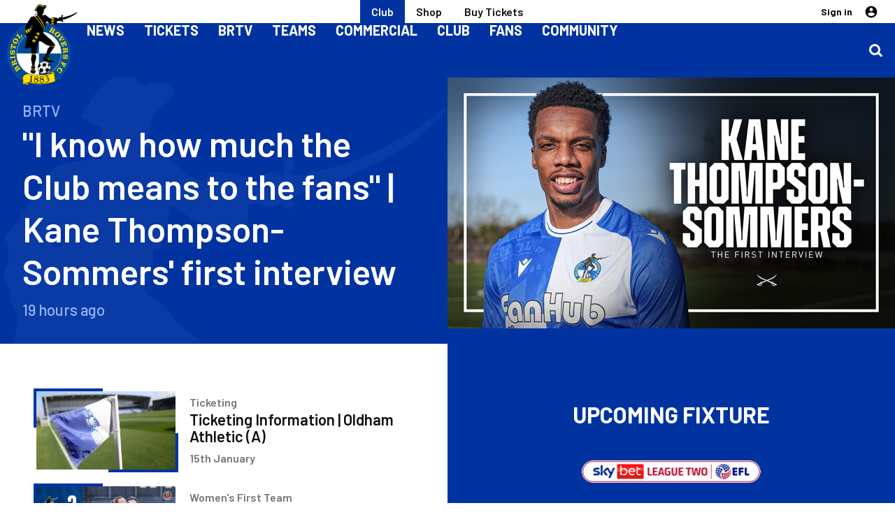

--- FILE ---
content_type: text/html; charset=UTF-8
request_url: https://www.bristolrovers.co.uk/
body_size: 20082
content:
<!DOCTYPE html>
<html lang="en" dir="ltr" prefix="content: http://purl.org/rss/1.0/modules/content/  dc: http://purl.org/dc/terms/  foaf: http://xmlns.com/foaf/0.1/  og: http://ogp.me/ns#  rdfs: http://www.w3.org/2000/01/rdf-schema#  schema: http://schema.org/  sioc: http://rdfs.org/sioc/ns#  sioct: http://rdfs.org/sioc/types#  skos: http://www.w3.org/2004/02/skos/core#  xsd: http://www.w3.org/2001/XMLSchema# ">
  <head>
    <meta charset="utf-8" />
<script async="async" src="https://pagead2.googlesyndication.com/tag/js/gpt.js"></script>
<script type="text/javascript">window.ClubcastRegistry = window.ClubcastRegistry || [];</script>
<meta name="apple-itunes-app" content="app-id=6743447780" />
<script type="text/javascript">(function(w,d,s,l,i){w[l]=w[l]||[];var f=d.getElementsByTagName(s)[0],e=d.createElement(s);e.async=true;
e.src='https://api.clubcast.co.uk/analytics/cda.js?id='+i;f.parentNode.insertBefore(e,f);w.cde=w.cde||[];})
(window,document,'script','cda','brr');</script>
<meta name="description" content="The official website of Bristol Rovers Football Club" />
<meta name="keywords" content="bristol, rovers" />
<link rel="shortlink" href="https://www.bristolrovers.co.uk/" />
<link rel="canonical" href="https://www.bristolrovers.co.uk/" />
<meta name="google-site-verification" content="jjF8wVPef--D3D404oxUF40cFunedzucXx_62Ua4en0" />
<meta name="msapplication-TileColor" content="#0033a0" />
<meta name="theme-color" content="#0033a0" />
<meta name="Generator" content="Drupal 10 (https://www.drupal.org)" />
<meta name="MobileOptimized" content="width" />
<meta name="HandheldFriendly" content="true" />
<meta name="viewport" content="width=device-width, initial-scale=1.0" />
<link rel="manifest" href="/site.webmanifest" />
<link rel="apple-touch-icon" sizes="180x180" href="https://cdn.bristolrovers.co.uk/sites/default/files/favicons/apple-touch-icon.png" />
<link rel="icon" type="image/png" sizes="32x32" href="https://cdn.bristolrovers.co.uk/sites/default/files/favicons/favicon-32x32.png" />
<link rel="icon" type="image/png" sizes="16x16" href="https://cdn.bristolrovers.co.uk/sites/default/files/favicons/favicon-16x16.png" />
<link rel="manifest" href="https://cdn.bristolrovers.co.uk/sites/default/files/favicons/site.webmanifest" />
<link rel="mask-icon" href="https://cdn.bristolrovers.co.uk/sites/default/files/favicons/safari-pinned-tab.svg" color="#0033a0" />
<link rel="alternate" hreflang="en" href="https://www.bristolrovers.co.uk/" />
<script>(function(w,d,s,l,i){w[l]=w[l]||[];w[l].push({'gtm.start':new Date().getTime(),event:'gtm.js'});var f=d.getElementsByTagName(s)[0];var j=d.createElement(s);var dl=l!='dataLayer'?'&l='+l:'';j.src='https://www.googletagmanager.com/gtm.js?id='+i+dl+'';j.async=true;f.parentNode.insertBefore(j,f);})(window,document,'script','dataLayer','GTM-P5QPVNJR');</script>

    <title>Bristol Rovers Football Club</title>
    <link rel="stylesheet" media="all" href="/sites/default/files/css/css_jXjZiOWqE3eJGpIsO5J7asUPTOvCth1i4WVyyWT1nMk.css?delta=0&amp;language=en&amp;theme=bristol&amp;include=[base64]" />
<link rel="stylesheet" media="all" href="/sites/default/files/css/css_hghkhO6HN6znQhPCHOL2c67hwXkIMpjfVflr0dS8bvI.css?delta=1&amp;language=en&amp;theme=bristol&amp;include=[base64]" />
<link rel="stylesheet" media="all" href="https://fonts.googleapis.com/css2?family=Barlow:ital,wght@0,100;0,200;0,300;0,400;0,500;0,600;0,700;0,800;0,900;1,100;1,200;1,300;1,400;1,500;1,600;1,700;1,800;1,900&amp;display=swap" />
<link rel="stylesheet" media="all" href="/themes/custom/bristol/css/style.db3834b7adaf791adaf7.css?t97ncw" />
<link rel="stylesheet" media="all" href="/themes/custom/bristol/css/global.4cc77a76cade7b4899ac.css?t97ncw" />
<link rel="stylesheet" media="all" href="/themes/custom/bristol/css/mega_navigation.a4b7f017782fdb3ab1e7.css?t97ncw" />
<link rel="stylesheet" media="all" href="/themes/custom/clubcast/css/advertisement.3bd4481932c50210e767.css?t97ncw" />
<link rel="stylesheet" media="all" href="/themes/custom/bristol/css/full_media.b6abf2af065b0d6035b4.css?t97ncw" />
<link rel="stylesheet" media="all" href="/themes/custom/bristol/css/hero_highlights_and_fixtures.4e3cedd250c088afb32b.css?t97ncw" />
<link rel="stylesheet" media="all" href="/themes/custom/bristol/css/latest_news.ead0f1accaee564f0225.css?t97ncw" />
<link rel="stylesheet" media="all" href="/themes/custom/bristol/css/node_article.7a36ceb4ddc75b3d4bb1.css?t97ncw" />
<link rel="stylesheet" media="all" href="/themes/custom/clubcast/css/node_article_teaser_card.31d6cfe0d16ae931b73c.css?t97ncw" />
<link rel="stylesheet" media="all" href="/themes/custom/clubcast/css/node_teaser_card.31d6cfe0d16ae931b73c.css?t97ncw" />
<link rel="stylesheet" media="all" href="/themes/custom/bristol/css/upcoming_fixtures.8d1f8325485207f3a116.css?t97ncw" />
<link rel="stylesheet" media="all" href="/themes/custom/bristol/css/cookie_consent.ca9190b7c32f6b743deb.css?t97ncw" />
<link rel="stylesheet" media="all" href="/themes/custom/clubcast/css/fixture_teaser_card.1f397f4c5dd4ff7a9c62.css?t97ncw" />
<link rel="stylesheet" media="all" href="/themes/custom/bristol/css/fixture_teaser_mini.4e94b86637389ecada32.css?t97ncw" />
<link rel="stylesheet" media="all" href="/themes/custom/bristol/css/inline_nav.78c3eff97f179e592967.css?t97ncw" />
<link rel="stylesheet" media="all" href="/themes/custom/bristol/css/merchandise.e2d4d83ac1aee6dac4a6.css?t97ncw" />
<link rel="stylesheet" media="all" href="/themes/custom/bristol/css/cmfeed.2cc36f4ae4e27f24b347.css?t97ncw" />
<link rel="stylesheet" media="all" href="/sites/default/files/css/css_liRHndzuAuwkBRpaEHr4huDYTWQcsP2P7pCcKZOKnUo.css?delta=20&amp;language=en&amp;theme=bristol&amp;include=[base64]" />

    
  </head>
  <body class="path-frontpage page-node-type-homepage">
        <a href="#main-content" class="visually-hidden focusable skip-link">
      Skip to main content
    </a>
    <noscript><iframe src="https://www.googletagmanager.com/ns.html?id=GTM-P5QPVNJR" height="0" width="0" style="display:none;visibility:hidden"></iframe></noscript>
      <div class="dialog-off-canvas-main-canvas" data-off-canvas-main-canvas>
    <div class="layout-container">
            <header role="banner" class="m-header m-header--homepage">
      <div class="m-header__inner">
                  <div class="m-header__logo">
            <a href="https://www.bristolrovers.co.uk/" class="m-header__logo-link">
              <span class="show-for-sr">Back to homepage</span>
                <img class="m-header__logo-img" src="/themes/custom/bristol/files/bristol-rovers.png"/>
            </a>
          </div>
                  <div class="m-header__top-hat">
          <nav class="m-auxiliary-nav">
        <ul class="m-auxiliary-nav__menu">
          <li class="m-auxiliary-nav__menu-item">
            <a href="https://www.bristolrovers.co.uk/club/" class="m-auxiliary-nav__menu-link m-auxiliary-nav__menu-link--active">Club</a>
          </li>
          <li class="m-auxiliary-nav__menu-item">
            <a href="https://www.brfcdirect.co.uk/" class="m-auxiliary-nav__menu-link" target="_blank">Shop</a>
          </li>
          <li class="m-auxiliary-nav__menu-item">
            <a href="https://www.eticketing.co.uk/bristolrovers" class="m-auxiliary-nav__menu-link" target="_blank">Buy Tickets</a>
          </li>
        </ul>
      </nav>
      <div class="m-header__actions">
        <button class="m-header__actions-btn js--toggle-account-menu" aria-label="Toggle account menu">
                      <span class="m-header__actions-text">Sign in</span>
                    <svg class="m-header__actions-icon m-header__actions-icon--open" xmlns="http://www.w3.org/2000/svg" fill="#000000" width="800px" height="800px" viewBox="0 0 24 24"><path d="M12 2C6.48 2 2 6.48 2 12s4.48 10 10 10 10-4.48 10-10S17.52 2 12 2zm0 3c1.66 0 3 1.34 3 3s-1.34 3-3 3-3-1.34-3-3 1.34-3 3-3zm0 14.2c-2.5 0-4.71-1.28-6-3.22.03-1.99 4-3.08 6-3.08 1.99 0 5.97 1.09 6 3.08-1.29 1.94-3.5 3.22-6 3.22z"/></svg>
          <svg aria-hidden="true" class="m-header__actions-icon m-header__actions-icon--close" xmlns="http://www.w3.org/2000/svg" fill="#000000" width="800px" height="800px" viewBox="0 0 24 24"><path d="M12 2C6.48 2 2 6.48 2 12s4.48 10 10 10 10-4.48 10-10S17.52 2 12 2zm0 3c1.66 0 3 1.34 3 3s-1.34 3-3 3-3-1.34-3-3 1.34-3 3-3zm0 14.2c-2.5 0-4.71-1.28-6-3.22.03-1.99 4-3.08 6-3.08 1.99 0 5.97 1.09 6 3.08-1.29 1.94-3.5 3.22-6 3.22z"/></svg>
        </button>
        <nav class="m-header-account">
                                  <ul class="m-header-account__menu m-header-account__menu--logged-out">
              <li class="m-header-account__cta-label">
                <span>Welcome</span>
              </li>
              <li class="m-header-account__cta m-header-account__cta--login menu-item">
                <a class="m-header__actions-link" href="https://www.bristolrovers.co.uk/user/login" aria-label="Login">
                  Login
                  <span class="menu-item-icon"></span>
                </a>
              </li>
              <li class="m-header-account__cta m-header-account__cta--register menu-item">
                <a class="m-header__actions-link" href="https://www.bristolrovers.co.uk/user/register" aria-label="Register">
                  Register
                  <span class="menu-item-icon"></span>
                </a>
              </li>
            </ul>
                  </nav>
      </div>
      </div>
                  <div class="m-header__main">
                          <div class="m-header__nav">
    <button class="m-hamburger js--toggle-menu" type="button" aria-label="Toggle site navigation">
        <span class="m-hamburger__box" aria-hidden="true">
          <span class="m-hamburger__inner"></span>
        </span>
      <strong class="m-hamburger__label m-hamburger__label--open">Menu</strong>
      <strong class="m-hamburger__label m-hamburger__label--close">Close</strong>
    </button>
            <div class="region region-primary-menu">
    <nav role="navigation" aria-labelledby="block-bristol-meganavigation-menu" id="block-bristol-meganavigation" class="block block-menu navigation menu--mega-navigation m-main-nav">
            
  <h2 class="visually-hidden" id="block-bristol-meganavigation-menu">Mega Navigation</h2>
  

        

<div class="m-main-nav__wrapper">
      <ul data-region="primary_menu" class="menu-level-0 m-main-nav__menu m-main-nav__menu--more">
                  

        <li class="menu-item menu-item--expanded">
          <a href="/news" data-drupal-link-system-path="news">News</a>
          
                      
              <ul class="menu-level-1 submenu submenu--full">
                  

        <li data-is-primary-submenu="true" class="menu-item">
          <a href="/news" data-drupal-link-system-path="news">Latest News</a>
          
                      
          
      


                  </li>
                      

        <li class="menu-item">
          <a href="/news?category=848&amp;field_tags_target_id=All" data-drupal-link-query="{&quot;category&quot;:&quot;848&quot;,&quot;field_tags_target_id&quot;:&quot;All&quot;}" data-drupal-link-system-path="news">Men&#039;s First Team</a>
          
                      
          
      


                  </li>
                      

        <li class="menu-item">
          <a href="/news?category=854&amp;field_tags_target_id=All" data-drupal-link-query="{&quot;category&quot;:&quot;854&quot;,&quot;field_tags_target_id&quot;:&quot;All&quot;}" data-drupal-link-system-path="news">Women&#039;s First Team</a>
          
                      
          
      


                  </li>
                      

        <li class="menu-item">
          <a href="/news?category=792&amp;field_tags_target_id=All" data-drupal-link-query="{&quot;category&quot;:&quot;792&quot;,&quot;field_tags_target_id&quot;:&quot;All&quot;}" data-drupal-link-system-path="news">Club News</a>
          
                      
          
      


                  </li>
                      

        <li class="menu-item">
          <a href="/news?category=847&amp;field_tags_target_id=All" data-drupal-link-query="{&quot;category&quot;:&quot;847&quot;,&quot;field_tags_target_id&quot;:&quot;All&quot;}" data-drupal-link-system-path="news">Academy</a>
          
                      
          
      


                  </li>
                      

        <li class="menu-item">
          <a href="/news?category=796&amp;field_tags_target_id=All" data-drupal-link-query="{&quot;category&quot;:&quot;796&quot;,&quot;field_tags_target_id&quot;:&quot;All&quot;}" data-drupal-link-system-path="news">Ticketing</a>
          
                      
          
      


                  </li>
                      

        <li class="menu-item">
          <a href="/news?category=799&amp;field_tags_target_id=All" data-drupal-link-query="{&quot;category&quot;:&quot;799&quot;,&quot;field_tags_target_id&quot;:&quot;All&quot;}" data-drupal-link-system-path="news">Community</a>
          
                      
          
      


                  </li>
                      

        <li class="menu-item">
          <a href="/news?category=797&amp;field_tags_target_id=All" data-drupal-link-query="{&quot;category&quot;:&quot;797&quot;,&quot;field_tags_target_id&quot;:&quot;All&quot;}" data-drupal-link-system-path="news">Commercial</a>
          
                      
          
      


                  </li>
                      

        <li class="menu-item">
          <a href="/news?category=852&amp;field_tags_target_id=All" data-drupal-link-query="{&quot;category&quot;:&quot;852&quot;,&quot;field_tags_target_id&quot;:&quot;All&quot;}" data-drupal-link-system-path="news">BRTV</a>
          
                      
          
      


                  </li>
          </ul>



      


                  </li>
                      

        <li class="menu-item menu-item--expanded">
          <a href="https://www.eticketing.co.uk/bristolrovers">Tickets</a>
          
                      
              <ul class="menu-level-1 submenu submenu--full">
                  

        <li class="menu-item menu-item--expanded">
          <a href="https://www.eticketing.co.uk/bristolrovers">Men&#039;s Tickets</a>
          
                      
              <ul class="menu-level-2 submenu submenu--full">
                  

        <li class="menu-item">
          <a href="/home-tickets" data-drupal-link-system-path="node/984">Home Tickets</a>
          
                      
          
      


                  </li>
                      

        <li class="menu-item">
          <a href="/away-tickets">Away Tickets</a>
          
                      
          
      


                  </li>
                      

        <li class="menu-item">
          <a href="https://www.eticketing.co.uk/bristolrovers/Memberships/List">Flexi Memberships</a>
          
                      
          
      


                  </li>
          </ul>



      


                  </li>
                      

        <li class="menu-item menu-item--expanded">
          <a href="https://www.eticketing.co.uk/bristolrovers/Events">Women&#039;s Tickets</a>
          
                      
              <ul class="menu-level-2 submenu submenu--full">
                  

        <li class="menu-item">
          <a href="/brwfc-home-tickets" data-drupal-link-system-path="node/3355">Home Tickets</a>
          
                      
          
      


                  </li>
                      

        <li class="menu-item">
          <a href="/news/bristol-rovers-women-ticketing-info-confirmed" data-drupal-link-system-path="node/3351">Information</a>
          
                      
          
      


                  </li>
          </ul>



      


                  </li>
                      

        <li class="menu-item menu-item--expanded">
          <a href="/matchday-hospitality">Matchday Hospitality</a>
          
                      
              <ul class="menu-level-2 submenu submenu--full">
                  

        <li class="menu-item">
          <a href="https://www.seatunique.com/sport-tickets/football/bristol-rovers-tickets">Seat Unique Suite</a>
          
                      
          
      


                  </li>
                      

        <li class="menu-item">
          <a href="/executive-boxes">Executive Boxes</a>
          
                      
          
      


                  </li>
          </ul>



      


                  </li>
                      

        <li class="menu-item menu-item--expanded">
          <a href="https://www.bristolrovers.co.uk/news/changes-ticketing-pricing-confirmed-202526-season">Info</a>
          
                      
              <ul class="menu-level-2 submenu submenu--full">
                  

        <li class="menu-item">
          <a href="https://www.bristolrovers.co.uk/news/changes-ticketing-pricing-confirmed-202526-season">2025/26 Pricing</a>
          
                      
          
      


                  </li>
                      

        <li class="menu-item">
          <a href="https://www.bristolrovers.co.uk/priority-points">Priority Points</a>
          
                      
          
      


                  </li>
          </ul>



      


                  </li>
          </ul>



      


                  </li>
                      

        <li class="menu-item menu-item--expanded">
          <a href="/video/live" data-drupal-link-system-path="video/live">BRTV</a>
          
                      
              <ul class="menu-level-1 submenu submenu--full">
                  

        <li class="menu-item">
          <a href="/video/live" data-drupal-link-system-path="video/live">Live</a>
          
                      
          
      


                  </li>
                      

        <li class="menu-item">
          <a href="/video-packages" data-drupal-link-system-path="node/1215">Streaming Passes</a>
          
                      
          
      


                  </li>
                      

        <li class="menu-item">
          <a href="/brtv/brtv-streaming-questions" data-drupal-link-system-path="node/1281">FAQs</a>
          
                      
          
      


                  </li>
          </ul>



      


                  </li>
                      

        <li class="menu-item menu-item--expanded">
          <a href="/fixture/list/34" data-drupal-link-system-path="fixture/list/34">Teams</a>
          
                      
              <ul class="menu-level-1 submenu submenu--full">
                  

        <li class="menu-item menu-item--expanded">
          <a href="/squad/34" data-drupal-link-system-path="squad/34">Men&#039;s First Team</a>
          
                      
              <ul class="menu-level-2 submenu submenu--full">
                  

        <li class="menu-item">
          <a href="/squad/34" data-drupal-link-system-path="squad/34">Squad</a>
          
                      
          
      


                  </li>
                      

        <li class="menu-item">
          <a href="/first-team-staff">Staff</a>
          
                      
          
      


                  </li>
                      

        <li class="menu-item">
          <a href="/fixture/list/34" data-drupal-link-system-path="fixture/list/34">Fixtures</a>
          
                      
          
      


                  </li>
                      

        <li class="menu-item">
          <a href="/fixture/result/34" data-drupal-link-system-path="fixture/result/34">Results</a>
          
                      
          
      


                  </li>
                      

        <li class="menu-item">
          <a href="/table/34" data-drupal-link-system-path="table/34">League Table</a>
          
                      
          
      


                  </li>
          </ul>



      


                  </li>
                      

        <li class="menu-item menu-item--expanded">
          <a href="https://www.bristolrovers.co.uk/squad/781">Women&#039;s First Team</a>
          
                      
              <ul class="menu-level-2 submenu submenu--full">
                  

        <li class="menu-item">
          <a href="https://www.bristolrovers.co.uk/squad/781">Squad</a>
          
                      
          
      


                  </li>
                      

        <li class="menu-item">
          <a href="https://www.bristolrovers.co.uk/womens-first-team-staff">Staff</a>
          
                      
          
      


                  </li>
                      

        <li class="menu-item">
          <a href="https://www.bristolrovers.co.uk/fixture/list/781">Fixtures</a>
          
                      
          
      


                  </li>
                      

        <li class="menu-item">
          <a href="https://www.bristolrovers.co.uk/fixture/result/781">Results</a>
          
                      
          
      


                  </li>
          </ul>



      


                  </li>
                      

        <li class="menu-item menu-item--expanded">
          <a href="https://www.bristolrovers.co.uk/squad/924">Academy</a>
          
                      
              <ul class="menu-level-2 submenu submenu--full">
                  

        <li class="menu-item">
          <a href="https://www.bristolrovers.co.uk/squad/924">Squad</a>
          
                      
          
      


                  </li>
                      

        <li class="menu-item">
          <a href="/fixture/list/924" data-drupal-link-system-path="fixture/list/924">Fixtures</a>
          
                      
          
      


                  </li>
                      

        <li class="menu-item">
          <a href="/fixture/result/924" data-drupal-link-system-path="fixture/result/924">Results</a>
          
                      
          
      


                  </li>
          </ul>



      


                  </li>
          </ul>



      


                  </li>
                      

        <li class="menu-item menu-item--expanded">
          <a href="/commercial" data-drupal-link-system-path="node/972">Commercial</a>
          
                      
              <ul class="menu-level-1 submenu submenu--full">
                  

        <li class="menu-item">
          <a href="/matchday-sponsorship">Matchday Sponsorship</a>
          
                      
          
      


                  </li>
                      

        <li class="menu-item">
          <a href="/sponsorship-advertising">Sponsorship &amp; Advertising</a>
          
                      
          
      


                  </li>
                      

        <li class="menu-item">
          <a href="/commercial/bristol-rovers-business-club" data-drupal-link-system-path="node/3023">Bristol Rovers Business Club</a>
          
                      
          
      


                  </li>
                      

        <li class="menu-item">
          <a href="/club-partners">Club Partners</a>
          
                      
          
      


                  </li>
                      

        <li class="menu-item">
          <a href="/conference-events">Conference &amp; Events</a>
          
                      
          
      


                  </li>
          </ul>



      


                  </li>
                      

        <li class="menu-item menu-item--expanded">
          <a href="/club" data-drupal-link-system-path="node/1010">Club</a>
          
                      
              <ul class="menu-level-1 submenu submenu--full">
                  

        <li class="menu-item">
          <a href="/history">History</a>
          
                      
          
      


                  </li>
                      

        <li class="menu-item">
          <a href="/careers">Careers</a>
          
                      
          
      


                  </li>
                      

        <li class="menu-item">
          <a href="/safeguarding-policies">Safeguarding &amp; Policies</a>
          
                      
          
      


                  </li>
                      

        <li class="menu-item">
          <a href="/contact-us">Contact Us</a>
          
                      
          
      


                  </li>
                      

        <li class="menu-item">
          <a href="/whos-who">Who&#039;s Who</a>
          
                      
          
      


                  </li>
                      

        <li class="menu-item">
          <a href="/company-details">Company Details</a>
          
                      
          
      


                  </li>
                      

        <li class="menu-item">
          <a href="/memorial-stadium" data-drupal-link-system-path="node/1016">The Mem</a>
          
                      
          
      


                  </li>
                      

        <li class="menu-item">
          <a href="/equality-diversity-inclusion">EDI</a>
          
                      
          
      


                  </li>
                      

        <li class="menu-item">
          <a href="https://www.bristolrovers.co.uk/club/former-players-association">Former Players Association</a>
          
                      
          
      


                  </li>
          </ul>



      


                  </li>
                      

        <li class="menu-item menu-item--expanded">
          <a href="/supporters" data-drupal-link-system-path="node/1013">Fans</a>
          
                      
              <ul class="menu-level-1 submenu submenu--full">
                  

        <li class="menu-item menu-item--expanded">
          <a href="/supporters" data-drupal-link-system-path="node/1013">Supporter Groups</a>
          
                      
              <ul class="menu-level-2 submenu submenu--full">
                  

        <li class="menu-item">
          <a href="/supporters-club">Supporters Club</a>
          
                      
          
      


                  </li>
                      

        <li class="menu-item">
          <a href="/fans/supporter-consultation-group" data-drupal-link-system-path="node/2966">Supporter Consultation Group</a>
          
                      
          
      


                  </li>
          </ul>



      


                  </li>
                      

        <li class="menu-item menu-item--expanded">
          <a href="/supporters" data-drupal-link-system-path="node/1013">Travel &amp; Accessibility</a>
          
                      
              <ul class="menu-level-2 submenu submenu--full">
                  

        <li class="menu-item">
          <a href="/fans/getting-mem" data-drupal-link-system-path="node/1163">Travel &amp; Parking</a>
          
                      
          
      


                  </li>
                      

        <li class="menu-item">
          <a href="https://www.bristolrovers.co.uk/fans/away-travel">Away Travel</a>
          
                      
          
      


                  </li>
                      

        <li class="menu-item">
          <a href="/disabled-supporters">Disabled Supporters</a>
          
                      
          
      


                  </li>
          </ul>



      


                  </li>
                      

        <li class="menu-item menu-item--expanded">
          <a href="/supporters" data-drupal-link-system-path="node/1013">Family Zone</a>
          
                      
              <ul class="menu-level-2 submenu submenu--full">
                  

        <li class="menu-item">
          <a href="/kids-families">Kids &amp; Families</a>
          
                      
          
      


                  </li>
                      

        <li class="menu-item">
          <a href="/fans/first-time-fans" data-drupal-link-system-path="node/3328">First Time Fans</a>
          
                      
          
      


                  </li>
                      

        <li class="menu-item">
          <a href="/fans/pirates-crew" data-drupal-link-system-path="node/2960">Pirates&#039; Crew Memberships</a>
          
                      
          
      


                  </li>
          </ul>



      


                  </li>
                      

        <li class="menu-item menu-item--expanded">
          <a href="/supporters" data-drupal-link-system-path="node/1013">Fan Engagement</a>
          
                      
              <ul class="menu-level-2 submenu submenu--full">
                  

        <li class="menu-item">
          <a href="/fans/big-screen" data-drupal-link-system-path="node/3281">Big Screen</a>
          
                      
          
      


                  </li>
                      

        <li class="menu-item">
          <a href="https://cdn.bristolrovers.co.uk/sites/default/files/2025-10/Bristol%20Rovers%20Fan%20Engagement%20Plan%202025-26.pdf">Fan Engagement Plan</a>
          
                      
          
      


                  </li>
                      

        <li class="menu-item">
          <a href="/fans/50-50-matchday-draw" data-drupal-link-system-path="node/3373">50/50 Matchday Draw</a>
          
                      
          
      


                  </li>
                      

        <li class="menu-item">
          <a href="/pirates-pot">Pirate&#039;s Pot Lottery</a>
          
                      
          
      


                  </li>
          </ul>



      


                  </li>
          </ul>



      


                  </li>
                      

        <li class="menu-item">
          <a href="https://www.bristolroverscommunity.org.uk">Community</a>
          
                      
          
      


                  </li>
          </ul>

</div>

  </nav>
<div class="views-exposed-form m-form-exposed m-search block block-views block-views-exposed-filter-blockcc-search-page-1" data-drupal-selector="views-exposed-form-cc-search-page-1" id="block-bristol-exposedformcc-searchpage-1">
  
    
      <form action="/search" method="get" id="views-exposed-form-cc-search-page-1" accept-charset="UTF-8">
  <div class="form--inline clearfix">
  <div class="js-form-item form-item js-form-type-textfield form-type-textfield js-form-item-results-for form-item-results-for">
      <label for="edit-results-for">Search</label>
        <input data-drupal-selector="edit-results-for" type="text" id="edit-results-for" name="results_for" value="" size="30" maxlength="128" class="form-text" />

        </div>
<div data-drupal-selector="edit-actions" class="form-actions js-form-wrapper form-wrapper" id="edit-actions"><input data-drupal-selector="edit-submit-cc-search" type="submit" id="edit-submit-cc-search" value="Apply" class="button js-form-submit form-submit" />
</div>

</div>

</form>

  </div>

  </div>

        
  </div>
                          <div class="m-header__search">
    <button class="m-header__search-btn js--toggle-search" type="button" aria-label="Toggle search">
              <span class="m-header__search-btn-text m-header__search-btn-text--open">Search</span>
        <span class="m-header__search-btn-text m-header__search-btn-text--close">Close</span>
                    <svg aria-hidden="true" class="m-header__search-btn-icon js--toggle-search--open" width="24" height="24" viewBox="0 0 24 24" xmlns="http://www.w3.org/2000/svg">
          <title>Search Icon</title>
          <g fill="currentColor" fill-rule="evenodd">
            <path d="M11 3a8 8 0 1 1 0 16 8 8 0 0 1 0-16zm0 3a5 5 0 1 0 0 10 5 5 0 0 0 0-10z"/>
            <path d="m14.61 16.232 2.122-2.121 4.596 4.596a1.5 1.5 0 0 1-2.12 2.121l-4.597-4.596z"/>
          </g>
        </svg>
                    <svg aria-hidden="true" class="m-header__search-btn-icon js--toggle-search--close" width="24" height="24" viewBox="0 0 24 24" xmlns="http://www.w3.org/2000/svg">
          <path d="M19.425 4.782a1 1 0 0 1 0 1.415l-5.304 5.302 5.304 5.304a1 1 0 0 1 0 1.415l-.707.707a1 1 0 0 1-1.415 0L12 13.62l-5.302 5.304a1 1 0 0 1-1.415 0l-.707-.707a1 1 0 0 1 0-1.415L9.878 11.5 4.575 6.197a1 1 0 0 1 0-1.415l.707-.707a1 1 0 0 1 1.415 0l5.302 5.303 5.304-5.303a1 1 0 0 1 1.415 0l.707.707z" fill="currentColor" fill-rule="evenodd"/>
        </svg>
          </button>
  </div>
            </div>
              </div>
    </header>
  
  
  

    <div class="region region-highlighted">
    <div data-drupal-messages-fallback class="hidden"></div>

  </div>

  

  <main role="main">
    <a id="main-content" tabindex="-1"></a>    <div class="layout-content">

                <div class="region region-content">
    <div id="block-bristol-mainpagecontent" class="block block-system block-system-main-block">
  
    
      
<article about="/node/1" class="node node--type-homepage node--view-mode-full">

  <div class="node__content">
    
  <div class="field field--name-field-content field--type-entity-reference-revisions field--label-hidden field__items">
        <div class="field__item">  <div class="m-hero-highlights-and-fixtures paragraph paragraph--type--hero-highlights-and-fixtures paragraph--view-mode--default">
          <div class="m-hero-highlights-and-fixtures__featured">
        <a href="/news/i-know-how-much-club-means-fans-kane-thompson-sommers-first-interview" class="m-hero-highlights-and-fixtures__link">
          <span class="visually-hidden">
            &quot;I know how much the Club means to the fans&quot; | Kane Thompson-Sommers&#039; first interview 
          </span>
        </a>
        <div class="m-hero-highlights-and-fixtures__hero-image">
          <div class="m-hero-highlights-and-fixtures__hero-image-inner">
            
  <div class="field field--name-field-image field--type-entity-reference field--label-hidden field__items">
        <div class="field__item"><article class="media media--type-image media--view-mode-hero">
  
      
  <div class="field field--name-field-media-image field--type-image field--label-visually_hidden field__items">
    <div class="field__label visually-hidden">Image</div>
        <div class="field__item">    <img loading="eager" style="object-fit: cover; object-position: 50% 50%; font-family: &#039;object-fit:cover;object-position:50% 50%&#039;" srcset="https://cdn.bristolrovers.co.uk/sites/default/files/styles/cc_320x180/public/2026-01/BRFC_Interview-KThompson-Sommers%2016x9.jpg?h=8f74817f&amp;itok=bCREK3HR 320w, https://cdn.bristolrovers.co.uk/sites/default/files/styles/cc_640x360/public/2026-01/BRFC_Interview-KThompson-Sommers%2016x9.jpg?h=8f74817f&amp;itok=2vLNy5vq 640w, https://cdn.bristolrovers.co.uk/sites/default/files/styles/cc_960x540/public/2026-01/BRFC_Interview-KThompson-Sommers%2016x9.jpg?h=8f74817f&amp;itok=mHTZhL-X 960w, https://cdn.bristolrovers.co.uk/sites/default/files/styles/cc_1280x720/public/2026-01/BRFC_Interview-KThompson-Sommers%2016x9.jpg?h=8f74817f&amp;itok=dd_-d1Kd 1280w, https://cdn.bristolrovers.co.uk/sites/default/files/styles/cc_1600x900/public/2026-01/BRFC_Interview-KThompson-Sommers%2016x9.jpg?h=8f74817f&amp;itok=e5BqZr-J 1600w, https://cdn.bristolrovers.co.uk/sites/default/files/styles/cc_2000x1125/public/2026-01/BRFC_Interview-KThompson-Sommers%2016x9.jpg?h=8f74817f&amp;itok=97q9pKVd 2000w" sizes="(min-width: 768px) 50vw, 100vw" width="960" height="540" src="https://cdn.bristolrovers.co.uk/sites/default/files/styles/cc_960x540/public/2026-01/BRFC_Interview-KThompson-Sommers%2016x9.jpg?h=8f74817f&amp;itok=mHTZhL-X" alt="Kane Thompson-Sommers" typeof="foaf:Image" />


</div>
  </div>
  </article>
</div>
  </div>
          </div>
        </div>
        <div class="m-hero-highlights-and-fixtures__header">
          <div class="m-hero-highlights-and-fixtures__category">
            BRTV
          </div>
          <h1 class="m-hero-highlights-and-fixtures__heading">
            &quot;I know how much the Club means to the fans&quot; | Kane Thompson-Sommers&#039; first interview 
          </h1>
          <div class="m-hero-highlights-and-fixtures__publish-date">
            <span class="js--reltime" data-timestamp="1768928400">20 Jan 2026</span>
          </div>
        </div>
      </div>
      <div class="m-hero-highlights-and-fixtures__more-news">
        
  <article about="/news/ticketing-information-oldham-athletic" class="m-teaser m-teaser--card">
          <a class="m-teaser__link" href="https://www.bristolrovers.co.uk/news/ticketing-information-oldham-athletic">
        <span class="visually-hidden">
        <div class="m-content-card__title field__item">Ticketing Information | Oldham Athletic (A) </div></span>
      </a>
              <div class="m-teaser__thumbnail">
        
        <div class="m-teaser__thumbnail-inner">
          
  <div class="field field--name-field-image field--type-entity-reference field--label-hidden field__items">
        <div class="field__item">    <img loading="lazy" style="object-fit: cover; object-position: 50% 50%; font-family: &#039;object-fit:cover;object-position:50% 50%&#039;" srcset="https://cdn.bristolrovers.co.uk/sites/default/files/styles/cc_320x180/public/2026-01/OLDHAM%20ATHLETIC%20.jpg?h=e6d74438&amp;itok=fVuIpVo2 320w, https://cdn.bristolrovers.co.uk/sites/default/files/styles/cc_640x360/public/2026-01/OLDHAM%20ATHLETIC%20.jpg?h=e6d74438&amp;itok=vqkKkYZA 640w, https://cdn.bristolrovers.co.uk/sites/default/files/styles/cc_960x540/public/2026-01/OLDHAM%20ATHLETIC%20.jpg?h=e6d74438&amp;itok=xITj7gjU 960w, https://cdn.bristolrovers.co.uk/sites/default/files/styles/cc_1280x720/public/2026-01/OLDHAM%20ATHLETIC%20.jpg?h=e6d74438&amp;itok=DurGcAtn 1280w, https://cdn.bristolrovers.co.uk/sites/default/files/styles/cc_1600x900/public/2026-01/OLDHAM%20ATHLETIC%20.jpg?h=e6d74438&amp;itok=r5ahCigl 1600w, https://cdn.bristolrovers.co.uk/sites/default/files/styles/cc_2000x1125/public/2026-01/OLDHAM%20ATHLETIC%20.jpg?h=e6d74438&amp;itok=bzI8fiV3 2000w" sizes="(max-width: 479px) 100vw, (max-width: 639px) 50vw, 33.33vw" width="960" height="540" src="https://cdn.bristolrovers.co.uk/sites/default/files/styles/cc_960x540/public/2026-01/OLDHAM%20ATHLETIC%20.jpg?h=e6d74438&amp;itok=xITj7gjU" alt="Oldham Athletic " typeof="foaf:Image" />


</div>
  </div>
        </div>
      </div>
              <div class="m-teaser__content">
                                            <div class="m-teaser__details">
                <div class="m-teaser__category">
                  
  <div class="field field--name-field-category field--type-entity-reference field--label-hidden field__items">
        <div class="field__item">Ticketing</div>
  </div>
                </div>
              </div>
                                                <h3 class="m-teaser__title">
        <div class="m-content-card__title field__item">Ticketing Information | Oldham Athletic (A) </div></h3>
                                  <div class="m-teaser__info">
                          <div class="m-teaser__publish-date">
                <span class="js--reltime" data-timestamp="1768467600">15th January</span>
              </div>
                      </div>
              </div>
      </article>

  <article about="/news/gould-winner-against-robins-academy" class="m-teaser m-teaser--card">
          <a class="m-teaser__link" href="https://www.bristolrovers.co.uk/news/gould-winner-against-robins-academy">
        <span class="visually-hidden">
        <div class="m-content-card__title field__item">Gould Winner against The Robins Academy</div></span>
      </a>
              <div class="m-teaser__thumbnail">
        
        <div class="m-teaser__thumbnail-inner">
          
  <div class="field field--name-field-image field--type-entity-reference field--label-hidden field__items">
        <div class="field__item">    <img loading="lazy" style="object-fit: cover; object-position: 50% 50%; font-family: &#039;object-fit:cover;object-position:50% 50%&#039;" srcset="https://cdn.bristolrovers.co.uk/sites/default/files/styles/cc_320x180/public/2026-01/BRFC_2025_26Home-Report%2016x9.png.jpeg?itok=fVJ67004 320w, https://cdn.bristolrovers.co.uk/sites/default/files/styles/cc_640x360/public/2026-01/BRFC_2025_26Home-Report%2016x9.png.jpeg?itok=thqU6xG2 640w, https://cdn.bristolrovers.co.uk/sites/default/files/styles/cc_960x540/public/2026-01/BRFC_2025_26Home-Report%2016x9.png.jpeg?itok=0q6fJs7M 960w, https://cdn.bristolrovers.co.uk/sites/default/files/styles/cc_1280x720/public/2026-01/BRFC_2025_26Home-Report%2016x9.png.jpeg?itok=lhYtnxVU 1280w, https://cdn.bristolrovers.co.uk/sites/default/files/styles/cc_1600x900/public/2026-01/BRFC_2025_26Home-Report%2016x9.png.jpeg?itok=kMC4Lbgh 1600w, https://cdn.bristolrovers.co.uk/sites/default/files/styles/cc_2000x1125/public/2026-01/BRFC_2025_26Home-Report%2016x9.png.jpeg?itok=cGhdlUXm 2000w" sizes="(max-width: 479px) 100vw, (max-width: 639px) 50vw, 33.33vw" width="960" height="540" src="https://cdn.bristolrovers.co.uk/sites/default/files/styles/cc_960x540/public/2026-01/BRFC_2025_26Home-Report%2016x9.png.jpeg?itok=0q6fJs7M" alt="vs BCFC PGA H" typeof="foaf:Image" />


</div>
  </div>
        </div>
      </div>
              <div class="m-teaser__content">
                                            <div class="m-teaser__details">
                <div class="m-teaser__category">
                  
  <div class="field field--name-field-category field--type-entity-reference field--label-hidden field__items">
        <div class="field__item">Women&#039;s First Team</div>
  </div>
                </div>
              </div>
                                                <h3 class="m-teaser__title">
        <div class="m-content-card__title field__item">Gould Winner against The Robins Academy</div></h3>
                                  <div class="m-teaser__info">
                          <div class="m-teaser__publish-date">
                <span class="js--reltime" data-timestamp="1768941628">20th January</span>
              </div>
                      </div>
              </div>
      </article>

  <article about="/news/alfie-kilgour-we-didnt-do-enough-win" class="m-teaser m-teaser--card">
          <a class="m-teaser__link" href="https://www.bristolrovers.co.uk/news/alfie-kilgour-we-didnt-do-enough-win">
        <span class="visually-hidden">
        <div class="m-content-card__title field__item">Alfie Kilgour | We didn&#039;t do enough to win</div></span>
      </a>
              <div class="m-teaser__thumbnail">
        
        <div class="m-teaser__thumbnail-inner">
          
  <div class="field field--name-field-image field--type-entity-reference field--label-hidden field__items">
        <div class="field__item">    <img loading="lazy" style="object-fit: cover; object-position: 50% 50%; font-family: &#039;object-fit:cover;object-position:50% 50%&#039;" srcset="https://cdn.bristolrovers.co.uk/sites/default/files/styles/cc_320x180/public/2026-01/KILGOUR.jpg?h=8f74817f&amp;itok=ljyBzYrG 320w, https://cdn.bristolrovers.co.uk/sites/default/files/styles/cc_640x360/public/2026-01/KILGOUR.jpg?h=8f74817f&amp;itok=Dtfj8v8w 640w, https://cdn.bristolrovers.co.uk/sites/default/files/styles/cc_960x540/public/2026-01/KILGOUR.jpg?h=8f74817f&amp;itok=ANqWpRXc 960w, https://cdn.bristolrovers.co.uk/sites/default/files/styles/cc_1280x720/public/2026-01/KILGOUR.jpg?h=8f74817f&amp;itok=kGhlfJfx 1280w, https://cdn.bristolrovers.co.uk/sites/default/files/styles/cc_1600x900/public/2026-01/KILGOUR.jpg?h=8f74817f&amp;itok=4NLAudvV 1600w, https://cdn.bristolrovers.co.uk/sites/default/files/styles/cc_2000x1125/public/2026-01/KILGOUR.jpg?h=8f74817f&amp;itok=3p-94GCT 2000w" sizes="(max-width: 479px) 100vw, (max-width: 639px) 50vw, 33.33vw" width="960" height="540" src="https://cdn.bristolrovers.co.uk/sites/default/files/styles/cc_960x540/public/2026-01/KILGOUR.jpg?h=8f74817f&amp;itok=ANqWpRXc" alt="ALFIE KILGOUR" typeof="foaf:Image" />


</div>
  </div>
        </div>
      </div>
              <div class="m-teaser__content">
                                            <div class="m-teaser__details">
                <div class="m-teaser__category">
                  
  <div class="field field--name-field-category field--type-entity-reference field--label-hidden field__items">
        <div class="field__item">BRTV</div>
  </div>
                </div>
              </div>
                                                <h3 class="m-teaser__title">
        <div class="m-content-card__title field__item">Alfie Kilgour | We didn&#039;t do enough to win</div></h3>
                                  <div class="m-teaser__info">
                          <div class="m-teaser__publish-date">
                <span class="js--reltime" data-timestamp="1768680000">17th January</span>
              </div>
                      </div>
              </div>
      </article>

      </div>
      <div class="m-hero-highlights-and-fixtures__fixture">
        
<div class="js--fixture-ajax cc-fixture-entity--view-mode--teaser_card cc_fixture_entity o-match-centre" data-fixture-id="13358" data-display-mode="teaser_card" data-id="13358" data-start-time="1769266800" data-match-status="Fixture" data-live="0" data-bundle="opta" data-external-id="c6zhuaz26fkze6qiw7t0k0w0k" data-legacy-id="2567802" data-tbc="0">
  <div class="o-match-centre__header">
          <div class="m-match-header">
                  <a href="https://www.bristolrovers.co.uk/fixture/view/13358" class="m-match-header__match-centre-link"></a>
                <div class="m-match-header__inner">
                      <div class="m-match-header__title">
          UPCOMING FIXTURE
      </div>
  <div class="m-match-header__column">
          <div class="m-match-header__competition">
  <div class="field field--name-field-cc-tournament-wide-dark field--type-image field--label-hidden field__items">
        <div class="field__item"><img loading="lazy" sizes="260px" srcset="https://cdn.bristolrovers.co.uk/icons/tournament/wide/dark/1x/id/1898.png?version=2026011501 260w, https://cdn.bristolrovers.co.uk/icons/tournament/wide/dark/2x/id/1898.png?version=2026011501 520w, https://cdn.bristolrovers.co.uk/icons/tournament/wide/dark/3x/id/1898.png?version=2026011501 780w" src="https://cdn.bristolrovers.co.uk/icons/tournament/wide/dark/1x/id/1898.png?version=2026011501" alt="" typeof="foaf:Image" />
</div>
  </div></div>
              <div class="m-match-header__fixture">
                  <div class="m-match-header__team m-match-header__team--home">
            <div class="m-match-header__team-name m-match-header__team-name--home">
              SAL
            </div>
            <div class="m-match-header__team-badge m-match-header__team-badge--home">
  <div class="field field--name-field-cc-crest-dark field--type-image field--label-hidden field__items">
        <div class="field__item"><img loading="lazy" sizes="300px" srcset="https://cdn.bristolrovers.co.uk/icons/team/dark/1x/id/89.png?version=2026011501 100w, https://cdn.bristolrovers.co.uk/icons/team/dark/2x/id/89.png?version=2026011501 200w, https://cdn.bristolrovers.co.uk/icons/team/dark/3x/id/89.png?version=2026011501 300w" src="https://cdn.bristolrovers.co.uk/icons/team/dark/1x/id/89.png?version=2026011501" alt="" typeof="foaf:Image" />
</div>
  </div></div>
          </div>
                                                    <div class="m-match-header__team m-match-header__team--away">
            <div class="m-match-header__team-name m-match-header__team-name--away">
              BRR
            </div>
            <div class="m-match-header__team-badge m-match-header__team-badge--away">
  <div class="field field--name-field-cc-crest-dark field--type-image field--label-hidden field__items">
        <div class="field__item"><img loading="lazy" sizes="300px" srcset="https://cdn.bristolrovers.co.uk/icons/team/dark/1x/id/34.png?version=2026011501 100w, https://cdn.bristolrovers.co.uk/icons/team/dark/2x/id/34.png?version=2026011501 200w, https://cdn.bristolrovers.co.uk/icons/team/dark/3x/id/34.png?version=2026011501 300w" src="https://cdn.bristolrovers.co.uk/icons/team/dark/1x/id/34.png?version=2026011501" alt="" typeof="foaf:Image" />
</div>
  </div></div>
          </div>
                <div class="m-match-header__info">
                      <div class="m-match-header__date">
              24 January 2026 -15:00</div>
                    <div class="m-match-header__kick-off">
                          <div class="m-match-header__fixture-status js--live-fixture-status hide">Fixture</div>
                      </div>
                                    <div class="m-match-header__venue">The Peninsula Stadium</div>
                              </div>
      </div>
              <div class="m-match-header__footer">
                                </div>
      </div>
        </div>
      </div>
      </div>
  
  </div>

      </div>
      </div>
</div>
        <div class="field__item">  <div class="m-advertisement paragraph paragraph--type--advertisement paragraph--view-mode--default">
          
  <div class="clearfix text-formatted field field--name-field-advertisment-textarea field--type-text-long field--label-hidden field__items">
        <div class="field__item"><a href="https://www.eticketing.co.uk/bristolrovers"><figure class="media media--type-image m-full-media m-full-media--image media--view-mode-full-content">
  
      <div class="m-full-media__inner">
      
  <div class="field field--name-field-media-image field--type-image field--label-visually_hidden field__items">
    <div class="field__label visually-hidden">Image</div>
        <div class="field__item">    <img loading="lazy" style="object-fit: cover; object-position: 50% 50%; font-family: 'object-fit:cover;object-position:50% 50%'" srcset="https://cdn.bristolrovers.co.uk/sites/default/files/styles/cc_320_scale/public/2025-08/BRFC_2025_26Tickets%2016x9.jpg?itok=XyOBqyqV 320w, https://cdn.bristolrovers.co.uk/sites/default/files/styles/cc_640_scale/public/2025-08/BRFC_2025_26Tickets%2016x9.jpg?itok=2jKA_pRK 640w, https://cdn.bristolrovers.co.uk/sites/default/files/styles/cc_960_scale/public/2025-08/BRFC_2025_26Tickets%2016x9.jpg?itok=Hukz3x25 960w, https://cdn.bristolrovers.co.uk/sites/default/files/styles/cc_1280_scale/public/2025-08/BRFC_2025_26Tickets%2016x9.jpg?itok=lEmdR9cO 1280w, https://cdn.bristolrovers.co.uk/sites/default/files/styles/cc_1600_scale/public/2025-08/BRFC_2025_26Tickets%2016x9.jpg?itok=xRznhHfb 1600w, https://cdn.bristolrovers.co.uk/sites/default/files/styles/cc_2000_scale/public/2025-08/BRFC_2025_26Tickets%2016x9.jpg?itok=PT0hrfM3 2000w" sizes="(min-width: 768px) 50vw, 100vw" width="960" height="540" src="https://cdn.bristolrovers.co.uk/sites/default/files/styles/cc_960_scale/public/2025-08/BRFC_2025_26Tickets%2016x9.jpg?itok=Hukz3x25" alt="Bristol Rovers Tickets 2025/26" typeof="foaf:Image">


</div>
  </div>
    </div>
    <figcaption></figcaption>
  </figure>
</a></div>
  </div>
      </div>
</div>
        <div class="field__item">  <div class="m-latest-news">
          <div class="m-latest-news__inner">
                  <div class="m-latest-news__header">
                      <h2 class="m-latest-news__heading">
              Latest News
            </h2>
                                <a class="m-latest-news__link button" href="/news">
                              All News
                                            <svg class="m-latest-news__link-icon" width="24" height="24" viewBox="0 0 24 24" xmlns="http://www.w3.org/2000/svg">
                  <g fill-rule="evenodd">
                    <path d="M21.414 10.793a1 1 0 0 1 0 1.414l-.341.341a1.02 1.02 0 0 1-.012.013l-6.364 6.364a1 1 0 0 1-1.415 0l-.707-.707a1 1 0 0 1 0-1.415L17.88 11.5l-5.304-5.302a1 1 0 0 1 0-1.415l.707-.707a1 1 0 0 1 1.415 0l6.717 6.718z"/>
                    <rect x="2" y="10" width="16" height="3" rx="1"/>
                  </g>
                </svg>
                          </a>
                    </div>
                          <div class="m-latest-news__list paragraph paragraph--type--cc-latest-news paragraph--view-mode--default">
            <div class="views-element-container"><div class="view view-cc-news view-id-cc_news view-display-id-block_1 js-view-dom-id-edc003a3ecfc045706ea0b81a1d1ff69d52d108d9a54ca444b72d3721258f7fa">
  
    
      
      <div class="view-content">
          <div>
  <article about="/news/gould-winner-against-robins-academy" class="m-teaser m-teaser--card">
          <a class="m-teaser__link" href="https://www.bristolrovers.co.uk/news/gould-winner-against-robins-academy">
        <span class="visually-hidden">
        <div class="m-content-card__title field__item">Gould Winner against The Robins Academy</div></span>
      </a>
              <div class="m-teaser__thumbnail">
        
        <div class="m-teaser__thumbnail-inner">
          
  <div class="field field--name-field-image field--type-entity-reference field--label-hidden field__items">
        <div class="field__item">    <img loading="lazy" style="object-fit: cover; object-position: 50% 50%; font-family: &#039;object-fit:cover;object-position:50% 50%&#039;" srcset="https://cdn.bristolrovers.co.uk/sites/default/files/styles/cc_320x180/public/2026-01/BRFC_2025_26Home-Report%2016x9.png.jpeg?itok=fVJ67004 320w, https://cdn.bristolrovers.co.uk/sites/default/files/styles/cc_640x360/public/2026-01/BRFC_2025_26Home-Report%2016x9.png.jpeg?itok=thqU6xG2 640w, https://cdn.bristolrovers.co.uk/sites/default/files/styles/cc_960x540/public/2026-01/BRFC_2025_26Home-Report%2016x9.png.jpeg?itok=0q6fJs7M 960w, https://cdn.bristolrovers.co.uk/sites/default/files/styles/cc_1280x720/public/2026-01/BRFC_2025_26Home-Report%2016x9.png.jpeg?itok=lhYtnxVU 1280w, https://cdn.bristolrovers.co.uk/sites/default/files/styles/cc_1600x900/public/2026-01/BRFC_2025_26Home-Report%2016x9.png.jpeg?itok=kMC4Lbgh 1600w, https://cdn.bristolrovers.co.uk/sites/default/files/styles/cc_2000x1125/public/2026-01/BRFC_2025_26Home-Report%2016x9.png.jpeg?itok=cGhdlUXm 2000w" sizes="(max-width: 479px) 100vw, (max-width: 639px) 50vw, 33.33vw" width="960" height="540" src="https://cdn.bristolrovers.co.uk/sites/default/files/styles/cc_960x540/public/2026-01/BRFC_2025_26Home-Report%2016x9.png.jpeg?itok=0q6fJs7M" alt="vs BCFC PGA H" typeof="foaf:Image" />


</div>
  </div>
        </div>
      </div>
              <div class="m-teaser__content">
                                            <div class="m-teaser__details">
                <div class="m-teaser__category">
                  
  <div class="field field--name-field-category field--type-entity-reference field--label-hidden field__items">
        <div class="field__item">Women&#039;s First Team</div>
  </div>
                </div>
              </div>
                                                <h3 class="m-teaser__title">
        <div class="m-content-card__title field__item">Gould Winner against The Robins Academy</div></h3>
                                  <div class="m-teaser__info">
                          <div class="m-teaser__publish-date">
                <span class="js--reltime" data-timestamp="1768941628">20th January</span>
              </div>
                      </div>
              </div>
      </article>
</div>
    <div>
  <article about="/news/i-know-how-much-club-means-fans-kane-thompson-sommers-first-interview" class="m-teaser m-teaser--card">
          <a class="m-teaser__link" href="https://www.bristolrovers.co.uk/news/i-know-how-much-club-means-fans-kane-thompson-sommers-first-interview">
        <span class="visually-hidden">
        <div class="m-content-card__title field__item">&quot;I know how much the Club means to the fans&quot; | Kane Thompson-Sommers&#039; first interview </div></span>
      </a>
              <div class="m-teaser__thumbnail">
        
        <div class="m-teaser__thumbnail-inner">
          
  <div class="field field--name-field-image field--type-entity-reference field--label-hidden field__items">
        <div class="field__item">    <img loading="lazy" style="object-fit: cover; object-position: 50% 50%; font-family: &#039;object-fit:cover;object-position:50% 50%&#039;" srcset="https://cdn.bristolrovers.co.uk/sites/default/files/styles/cc_320x180/public/2026-01/BRFC_Interview-KThompson-Sommers%2016x9.jpg?h=8f74817f&amp;itok=bCREK3HR 320w, https://cdn.bristolrovers.co.uk/sites/default/files/styles/cc_640x360/public/2026-01/BRFC_Interview-KThompson-Sommers%2016x9.jpg?h=8f74817f&amp;itok=2vLNy5vq 640w, https://cdn.bristolrovers.co.uk/sites/default/files/styles/cc_960x540/public/2026-01/BRFC_Interview-KThompson-Sommers%2016x9.jpg?h=8f74817f&amp;itok=mHTZhL-X 960w, https://cdn.bristolrovers.co.uk/sites/default/files/styles/cc_1280x720/public/2026-01/BRFC_Interview-KThompson-Sommers%2016x9.jpg?h=8f74817f&amp;itok=dd_-d1Kd 1280w, https://cdn.bristolrovers.co.uk/sites/default/files/styles/cc_1600x900/public/2026-01/BRFC_Interview-KThompson-Sommers%2016x9.jpg?h=8f74817f&amp;itok=e5BqZr-J 1600w, https://cdn.bristolrovers.co.uk/sites/default/files/styles/cc_2000x1125/public/2026-01/BRFC_Interview-KThompson-Sommers%2016x9.jpg?h=8f74817f&amp;itok=97q9pKVd 2000w" sizes="(max-width: 479px) 100vw, (max-width: 639px) 50vw, 33.33vw" width="960" height="540" src="https://cdn.bristolrovers.co.uk/sites/default/files/styles/cc_960x540/public/2026-01/BRFC_Interview-KThompson-Sommers%2016x9.jpg?h=8f74817f&amp;itok=mHTZhL-X" alt="Kane Thompson-Sommers" typeof="foaf:Image" />


</div>
  </div>
        </div>
      </div>
              <div class="m-teaser__content">
                                            <div class="m-teaser__details">
                <div class="m-teaser__category">
                  
  <div class="field field--name-field-category field--type-entity-reference field--label-hidden field__items">
        <div class="field__item">BRTV</div>
  </div>
                </div>
              </div>
                                                <h3 class="m-teaser__title">
        <div class="m-content-card__title field__item">&quot;I know how much the Club means to the fans&quot; | Kane Thompson-Sommers&#039; first interview </div></h3>
                                  <div class="m-teaser__info">
                          <div class="m-teaser__publish-date">
                <span class="js--reltime" data-timestamp="1768928400">20th January</span>
              </div>
                      </div>
              </div>
      </article>
</div>
    <div>
  <article about="/news/highlights-bristol-rovers-0-1-colchester-united" class="m-teaser m-teaser--card">
          <a class="m-teaser__link" href="https://www.bristolrovers.co.uk/news/highlights-bristol-rovers-0-1-colchester-united">
        <span class="visually-hidden">
        <div class="m-content-card__title field__item">Highlights | Bristol Rovers 0-1 Colchester United</div></span>
      </a>
              <div class="m-teaser__thumbnail">
        
        <div class="m-teaser__thumbnail-inner">
          
  <div class="field field--name-field-image field--type-entity-reference field--label-hidden field__items">
        <div class="field__item">    <img loading="lazy" style="object-fit: cover; object-position: 50% 50%; font-family: &#039;object-fit:cover;object-position:50% 50%&#039;" srcset="https://cdn.bristolrovers.co.uk/sites/default/files/styles/cc_320x180/public/2026-01/highlights.jpg?h=e6d74438&amp;itok=D1QBNwiP 320w, https://cdn.bristolrovers.co.uk/sites/default/files/styles/cc_640x360/public/2026-01/highlights.jpg?h=e6d74438&amp;itok=RNdVCtDO 640w, https://cdn.bristolrovers.co.uk/sites/default/files/styles/cc_960x540/public/2026-01/highlights.jpg?h=e6d74438&amp;itok=HoMwnxcX 960w, https://cdn.bristolrovers.co.uk/sites/default/files/styles/cc_1280x720/public/2026-01/highlights.jpg?h=e6d74438&amp;itok=K2xsgfRq 1280w, https://cdn.bristolrovers.co.uk/sites/default/files/styles/cc_1600x900/public/2026-01/highlights.jpg?h=e6d74438&amp;itok=H_IfmMdX 1600w, https://cdn.bristolrovers.co.uk/sites/default/files/styles/cc_2000x1125/public/2026-01/highlights.jpg?h=e6d74438&amp;itok=g7RkdgYM 2000w" sizes="(max-width: 479px) 100vw, (max-width: 639px) 50vw, 33.33vw" width="960" height="540" src="https://cdn.bristolrovers.co.uk/sites/default/files/styles/cc_960x540/public/2026-01/highlights.jpg?h=e6d74438&amp;itok=HoMwnxcX" alt="HIGHLIGHTS" typeof="foaf:Image" />


</div>
  </div>
        </div>
      </div>
              <div class="m-teaser__content">
                                            <div class="m-teaser__details">
                <div class="m-teaser__category">
                  
  <div class="field field--name-field-category field--type-entity-reference field--label-hidden field__items">
        <div class="field__item">BRTV</div>
  </div>
                </div>
              </div>
                                                <h3 class="m-teaser__title">
        <div class="m-content-card__title field__item">Highlights | Bristol Rovers 0-1 Colchester United</div></h3>
                                  <div class="m-teaser__info">
                          <div class="m-teaser__publish-date">
                <span class="js--reltime" data-timestamp="1768694400">18th January</span>
              </div>
                      </div>
              </div>
      </article>
</div>

    </div>
  
          </div>
</div>

          </div>
              </div>
      </div>
</div>
        <div class="field__item">      <div class="m-upcoming-fixtures paragraph--type--upcoming-fixtures paragraph--view-mode--default">
      <div class="m-upcoming-fixtures__inner">
                  <div class="m-upcoming-fixtures__header">
            <h2 class="m-upcoming-fixtures__heading">
                              Upcoming Fixtures
                          </h2>
            <a class="m-upcoming-fixtures__link" href="/fixture/list/34">
              All Upcoming Fixtures
                              <svg class="m-upcoming-fixtures__link-icon" width="24" height="24" viewBox="0 0 24 24" xmlns="http://www.w3.org/2000/svg">
                  <g fill-rule="evenodd">
                    <path d="M21.414 10.793a1 1 0 0 1 0 1.414l-.341.341a1.02 1.02 0 0 1-.012.013l-6.364 6.364a1 1 0 0 1-1.415 0l-.707-.707a1 1 0 0 1 0-1.415L17.88 11.5l-5.304-5.302a1 1 0 0 1 0-1.415l.707-.707a1 1 0 0 1 1.415 0l6.717 6.718z"/>
                    <rect x="2" y="10" width="16" height="3" rx="1"/>
                  </g>
                </svg>
                          </a>
          </div>
          <div class="m-upcoming-fixtures__list">
            
<div class="js--fixture-ajax cc-fixture-entity--view-mode--teaser_mini m-fixture-entity" data-fixture-id="13358" data-display-mode="teaser_mini" data-id="13358" data-start-time="1769266800" data-match-status="Fixture" data-live="0" data-bundle="opta" data-external-id="c6zhuaz26fkze6qiw7t0k0w0k" data-legacy-id="2567802" data-tbc="0">
            <div class="m-fixture-teaser-mini m-fixture-teaser-mini--next m-fixture-teaser-mini--fixture away">
        <div class="m-fixture-teaser-mini__inner">
                      <a class="m-fixture-teaser-mini__match-centre-link" href="https://www.bristolrovers.co.uk/fixture/view/13358">
              <span class="visually-hidden">Salford City FCvsBristol Rovers FC</span>
            </a>
                    <div class="m-fixture-teaser-mini__info away">
                          <div class="m-fixture-teaser-mini__team-badge">
                  <img loading="lazy" sizes="300px" srcset="https://cdn.bristolrovers.co.uk/icons/team/light/1x/id/89.png?version=2026011501 100w, https://cdn.bristolrovers.co.uk/icons/team/light/2x/id/89.png?version=2026011501 200w, https://cdn.bristolrovers.co.uk/icons/team/light/3x/id/89.png?version=2026011501 300w" src="https://cdn.bristolrovers.co.uk/icons/team/light/1x/id/89.png?version=2026011501" alt="" typeof="foaf:Image" />


              </div>
                      </div>
          <div class="m-fixture-teaser-mini__details">
                          <div class="m-fixture-teaser-mini__competition">
                                  
  <div class="field field--name-field-cc-tournament-wide field--type-image field--label-hidden field__items">
        <div class="field__item"><img loading="lazy" sizes="260px" srcset="https://cdn.bristolrovers.co.uk/icons/tournament/wide/light/1x/id/1898.png?version=2026011501 260w, https://cdn.bristolrovers.co.uk/icons/tournament/wide/light/2x/id/1898.png?version=2026011501 520w, https://cdn.bristolrovers.co.uk/icons/tournament/wide/light/3x/id/1898.png?version=2026011501 780w" src="https://cdn.bristolrovers.co.uk/icons/tournament/wide/light/1x/id/1898.png?version=2026011501" alt="" typeof="foaf:Image" />
</div>
  </div>
                              </div>
                                      <div class="m-fixture-teaser-mini__teams">
                  <div class="m-fixture-teaser-mini__team">
                    <div class="m-fixture-teaser-mini__team-name">
                      Salford City
                    </div>
                  </div>
              </div>
                                      <div class="m-fixture-teaser-mini__date">24th January 2026&nbsp;- 15:00
              </div>
                                                      <div class="m-fixture-teaser-mini__venue">The Peninsula Stadium</div>
                                                    <div class="m-fixture-teaser-mini__button-group">
                                                                                                                              </div>
                      </div>
        </div>
      </div>
      </div>

<div class="js--fixture-ajax cc-fixture-entity--view-mode--teaser_mini m-fixture-entity" data-fixture-id="13328" data-display-mode="teaser_mini" data-id="13328" data-start-time="1769543100" data-match-status="Fixture" data-live="0" data-bundle="opta" data-external-id="cajp5uk9gu62w47skkpwqzmdw" data-legacy-id="2567811" data-tbc="0">
            <div class="m-fixture-teaser-mini m-fixture-teaser-mini--fixture away">
        <div class="m-fixture-teaser-mini__inner">
                      <a class="m-fixture-teaser-mini__match-centre-link" href="https://www.bristolrovers.co.uk/fixture/view/13328">
              <span class="visually-hidden">Milton Keynes Dons FCvsBristol Rovers FC</span>
            </a>
                    <div class="m-fixture-teaser-mini__info away">
                          <div class="m-fixture-teaser-mini__team-badge">
                  <img loading="lazy" sizes="300px" srcset="https://cdn.bristolrovers.co.uk/icons/team/light/1x/id/118.png?version=2026011501 100w, https://cdn.bristolrovers.co.uk/icons/team/light/2x/id/118.png?version=2026011501 200w, https://cdn.bristolrovers.co.uk/icons/team/light/3x/id/118.png?version=2026011501 300w" src="https://cdn.bristolrovers.co.uk/icons/team/light/1x/id/118.png?version=2026011501" alt="" typeof="foaf:Image" />


              </div>
                      </div>
          <div class="m-fixture-teaser-mini__details">
                          <div class="m-fixture-teaser-mini__competition">
                                  
  <div class="field field--name-field-cc-tournament-wide field--type-image field--label-hidden field__items">
        <div class="field__item"><img loading="lazy" sizes="260px" srcset="https://cdn.bristolrovers.co.uk/icons/tournament/wide/light/1x/id/1898.png?version=2026011501 260w, https://cdn.bristolrovers.co.uk/icons/tournament/wide/light/2x/id/1898.png?version=2026011501 520w, https://cdn.bristolrovers.co.uk/icons/tournament/wide/light/3x/id/1898.png?version=2026011501 780w" src="https://cdn.bristolrovers.co.uk/icons/tournament/wide/light/1x/id/1898.png?version=2026011501" alt="" typeof="foaf:Image" />
</div>
  </div>
                              </div>
                                      <div class="m-fixture-teaser-mini__teams">
                  <div class="m-fixture-teaser-mini__team">
                    <div class="m-fixture-teaser-mini__team-name">
                      Milton Keynes Dons
                    </div>
                  </div>
              </div>
                                      <div class="m-fixture-teaser-mini__date">27th January 2026&nbsp;- 19:45
              </div>
                                                      <div class="m-fixture-teaser-mini__venue">Stadium MK</div>
                                                    <div class="m-fixture-teaser-mini__button-group">
                                                                                                                              </div>
                      </div>
        </div>
      </div>
      </div>

<div class="js--fixture-ajax cc-fixture-entity--view-mode--teaser_mini m-fixture-entity" data-fixture-id="13313" data-display-mode="teaser_mini" data-id="13313" data-start-time="1769862600" data-match-status="Fixture" data-live="0" data-bundle="opta" data-external-id="ccwaykc7hzmfnhrxlrv4q08pg" data-legacy-id="2567817" data-tbc="0">
            <div class="m-fixture-teaser-mini m-fixture-teaser-mini--fixture home">
        <div class="m-fixture-teaser-mini__inner">
                      <a class="m-fixture-teaser-mini__match-centre-link" href="https://www.bristolrovers.co.uk/fixture/view/13313">
              <span class="visually-hidden">Bristol Rovers FCvsNewport County AFC</span>
            </a>
                    <div class="m-fixture-teaser-mini__info home">
                          <div class="m-fixture-teaser-mini__team-badge">
                  <img loading="lazy" sizes="300px" srcset="https://cdn.bristolrovers.co.uk/icons/team/light/1x/id/23.png?version=2026011501 100w, https://cdn.bristolrovers.co.uk/icons/team/light/2x/id/23.png?version=2026011501 200w, https://cdn.bristolrovers.co.uk/icons/team/light/3x/id/23.png?version=2026011501 300w" src="https://cdn.bristolrovers.co.uk/icons/team/light/1x/id/23.png?version=2026011501" alt="" typeof="foaf:Image" />


              </div>
                      </div>
          <div class="m-fixture-teaser-mini__details">
                          <div class="m-fixture-teaser-mini__competition">
                                  
  <div class="field field--name-field-cc-tournament-wide field--type-image field--label-hidden field__items">
        <div class="field__item"><img loading="lazy" sizes="260px" srcset="https://cdn.bristolrovers.co.uk/icons/tournament/wide/light/1x/id/1898.png?version=2026011501 260w, https://cdn.bristolrovers.co.uk/icons/tournament/wide/light/2x/id/1898.png?version=2026011501 520w, https://cdn.bristolrovers.co.uk/icons/tournament/wide/light/3x/id/1898.png?version=2026011501 780w" src="https://cdn.bristolrovers.co.uk/icons/tournament/wide/light/1x/id/1898.png?version=2026011501" alt="" typeof="foaf:Image" />
</div>
  </div>
                              </div>
                                      <div class="m-fixture-teaser-mini__teams">
                  <div class="m-fixture-teaser-mini__team">
                    <div class="m-fixture-teaser-mini__team-name">
                      Newport County
                    </div>
                  </div>
              </div>
                                      <div class="m-fixture-teaser-mini__date">31st January 2026&nbsp;- 12:30
              </div>
                                                      <div class="m-fixture-teaser-mini__venue">Memorial Stadium</div>
                                                    <div class="m-fixture-teaser-mini__button-group">
                                                            <a class="m-fixture-teaser-mini__button button primary" href="https&#x3A;&#x2F;&#x2F;www.eticketing.co.uk&#x2F;bristolrovers&#x2F;Events">Tickets</a>
                                                                                                  <a class="m-fixture-teaser-mini__button button secondary" href="">Hospitality Sold Out!</a>
                                                    </div>
                      </div>
        </div>
      </div>
      </div>

<div class="js--fixture-ajax cc-fixture-entity--view-mode--teaser_mini m-fixture-entity" data-fixture-id="13457" data-display-mode="teaser_mini" data-id="13457" data-start-time="1770147900" data-match-status="Fixture" data-live="0" data-bundle="opta" data-external-id="btuex9w5ykvm2eja2lmlpnuac" data-legacy-id="2567769" data-tbc="0">
            <div class="m-fixture-teaser-mini m-fixture-teaser-mini--fixture home">
        <div class="m-fixture-teaser-mini__inner">
                      <a class="m-fixture-teaser-mini__match-centre-link" href="https://www.bristolrovers.co.uk/fixture/view/13457">
              <span class="visually-hidden">Bristol Rovers FCvsWalsall FC</span>
            </a>
                    <div class="m-fixture-teaser-mini__info home">
                          <div class="m-fixture-teaser-mini__team-badge">
                  <img loading="lazy" sizes="300px" srcset="https://cdn.bristolrovers.co.uk/icons/team/light/1x/id/54.png?version=2026011501 100w, https://cdn.bristolrovers.co.uk/icons/team/light/2x/id/54.png?version=2026011501 200w, https://cdn.bristolrovers.co.uk/icons/team/light/3x/id/54.png?version=2026011501 300w" src="https://cdn.bristolrovers.co.uk/icons/team/light/1x/id/54.png?version=2026011501" alt="" typeof="foaf:Image" />


              </div>
                      </div>
          <div class="m-fixture-teaser-mini__details">
                          <div class="m-fixture-teaser-mini__competition">
                                  
  <div class="field field--name-field-cc-tournament-wide field--type-image field--label-hidden field__items">
        <div class="field__item"><img loading="lazy" sizes="260px" srcset="https://cdn.bristolrovers.co.uk/icons/tournament/wide/light/1x/id/1898.png?version=2026011501 260w, https://cdn.bristolrovers.co.uk/icons/tournament/wide/light/2x/id/1898.png?version=2026011501 520w, https://cdn.bristolrovers.co.uk/icons/tournament/wide/light/3x/id/1898.png?version=2026011501 780w" src="https://cdn.bristolrovers.co.uk/icons/tournament/wide/light/1x/id/1898.png?version=2026011501" alt="" typeof="foaf:Image" />
</div>
  </div>
                              </div>
                                      <div class="m-fixture-teaser-mini__teams">
                  <div class="m-fixture-teaser-mini__team">
                    <div class="m-fixture-teaser-mini__team-name">
                      Walsall
                    </div>
                  </div>
              </div>
                                      <div class="m-fixture-teaser-mini__date">3rd February 2026&nbsp;- 19:45
              </div>
                                                      <div class="m-fixture-teaser-mini__venue">Memorial Stadium</div>
                                                    <div class="m-fixture-teaser-mini__button-group">
                                                            <a class="m-fixture-teaser-mini__button button primary" href="https&#x3A;&#x2F;&#x2F;www.eticketing.co.uk&#x2F;bristolrovers&#x2F;Events">Tickets</a>
                                                                                                  <a class="m-fixture-teaser-mini__button button secondary" href="https&#x3A;&#x2F;&#x2F;www.seatunique.com&#x2F;sport-tickets&#x2F;football&#x2F;bristol-rovers-tickets&#x2F;79428d83">Buy Hospitality!</a>
                                                    </div>
                      </div>
        </div>
      </div>
      </div>

          </div>
              </div>
    </div>
  </div>
        <div class="field__item">  <div class="o-videos-feed js--cloudmatrix-streamamg paragraph paragraph--type--cloud-matrix paragraph--view-mode--default" data-display="feed" data-feed-id="a4133430-b9f4-4381-8cbb-70288dbdd9d9" data-type="highlights_carousel">
          <div class="o-loader o-loader--active"><div class="o-loader__curtain"><div class="o-loader__icon"></div>
</div>
</div>

      </div>
</div>
        <div class="field__item">  <div class="m-store m-store--left m-store--variant-5">
      <div class="m-store__inner">
                        <div class="m-store__header">
            <h2 class="m-store__heading">
              
  <div class="field field--name-field-cc-merchandise-promo-label field--type-string field--label-hidden field__items">
        <div class="field__item">Shop</div>
  </div>
            </h2>
            <a class="m-store__link" href="https://brfcdirect.co.uk">
              Visit the Club shop here!
                              <svg class="m-store__link-icon" width="24" height="24" viewBox="0 0 24 24" xmlns="http://www.w3.org/2000/svg">
                  <g fill-rule="evenodd">
                    <path d="M21.414 10.793a1 1 0 0 1 0 1.414l-.341.341a1.02 1.02 0 0 1-.012.013l-6.364 6.364a1 1 0 0 1-1.415 0l-.707-.707a1 1 0 0 1 0-1.415L17.88 11.5l-5.304-5.302a1 1 0 0 1 0-1.415l.707-.707a1 1 0 0 1 1.415 0l6.717 6.718z"/>
                    <rect x="2" y="10" width="16" height="3" rx="1"/>
                  </g>
                </svg>
                          </a>
          </div>
              
      <div class="m-store__glide glide">
        <div class="visually-hidden" data-glide-el="live-region"></div>
        <div class="glide__track" data-glide-el="track">
          <ul class="glide__slides">
                          <li class="glide__slide">
                  <div class="cc_merchandise m-teaser m-teaser--merch">
    <a href="https://brfcdirect.co.uk/collections/home-kit" class="m-teaser__link">
      <span class="visually-hidden">
  <div class="field field--name-name field--type-string field--label-hidden field__items">
        <div class="field__item">Adult 2025/26 Home Shirt</div>
  </div></span>
    </a>
          <div class="m-teaser__thumbnail">
        <div class="m-teaser__details">
                      <div class="m-teaser__category">
  <div class="field field--name-field-cc-category field--type-string field--label-hidden field__items">
        <div class="field__item">2025/26 Home Kit</div>
  </div></div>
                  </div>
        <div class="m-teaser__thumbnail-inner">
              <img loading="lazy" style="object-fit: cover; object-position: 50% 50%; font-family: &#039;object-fit:cover;object-position:50% 50%&#039;" srcset="https://cdn.bristolrovers.co.uk/sites/default/files/styles/cc_320x320/public/2025-12/BR%20%2899%20of%20155%29.jpg?h=dd24b908&amp;itok=8nw1WFfZ 320w, https://cdn.bristolrovers.co.uk/sites/default/files/styles/cc_640x640/public/2025-12/BR%20%2899%20of%20155%29.jpg?h=dd24b908&amp;itok=bAIR6jOs 640w, https://cdn.bristolrovers.co.uk/sites/default/files/styles/cc_960x960/public/2025-12/BR%20%2899%20of%20155%29.jpg?h=dd24b908&amp;itok=KIOdJVmi 960w, https://cdn.bristolrovers.co.uk/sites/default/files/styles/cc_1280x1280/public/2025-12/BR%20%2899%20of%20155%29.jpg?h=dd24b908&amp;itok=nvcXsaUR 1280w, https://cdn.bristolrovers.co.uk/sites/default/files/styles/cc_1600x1600/public/2025-12/BR%20%2899%20of%20155%29.jpg?h=dd24b908&amp;itok=ZEMMgM7M 1600w, https://cdn.bristolrovers.co.uk/sites/default/files/styles/cc_2000x2000/public/2025-12/BR%20%2899%20of%20155%29.jpg?h=dd24b908&amp;itok=PQWJ8-ai 2000w" sizes="100vw" width="960" height="960" src="https://cdn.bristolrovers.co.uk/sites/default/files/styles/cc_960x960/public/2025-12/BR%20%2899%20of%20155%29.jpg?h=dd24b908&amp;itok=KIOdJVmi" alt="Alfie Kilgour wearing Home Shirt" typeof="foaf:Image" />



        </div>
      </div>
              <div class="m-teaser__content">
                  <h4 class="m-teaser__title">
  <div class="field field--name-name field--type-string field--label-hidden field__items">
        <div class="field__item">Adult 2025/26 Home Shirt</div>
  </div></h4>
                <div class="m-teaser__info">
                      <div class="m-teaser__price">
              
  <div class="field field--name-field-cc-now-price field--type-string field--label-hidden field__items">
        <div class="field__item">£52.00</div>
  </div>
                          </div>
                  </div>
      </div>
      </div>

              </li>
                          <li class="glide__slide">
                  <div class="cc_merchandise m-teaser m-teaser--merch">
    <a href="https://brfcdirect.co.uk/collections/away-kit/products/adult-away-shirt-2025-26" class="m-teaser__link">
      <span class="visually-hidden">
  <div class="field field--name-name field--type-string field--label-hidden field__items">
        <div class="field__item">Adult 2025/26 Away Shirt</div>
  </div></span>
    </a>
          <div class="m-teaser__thumbnail">
        <div class="m-teaser__details">
                      <div class="m-teaser__category">
  <div class="field field--name-field-cc-category field--type-string field--label-hidden field__items">
        <div class="field__item">2025/26 Away Kit</div>
  </div></div>
                  </div>
        <div class="m-teaser__thumbnail-inner">
              <img loading="lazy" style="object-fit: cover; object-position: 50% 50%; font-family: &#039;object-fit:cover;object-position:50% 50%&#039;" srcset="https://cdn.bristolrovers.co.uk/sites/default/files/styles/cc_320x320/public/2025-07/BRFC_Away-Kit_Stills_JMP_007.jpg?h=b5eaad56&amp;itok=Yyehvfqj 320w, https://cdn.bristolrovers.co.uk/sites/default/files/styles/cc_640x640/public/2025-07/BRFC_Away-Kit_Stills_JMP_007.jpg?h=b5eaad56&amp;itok=gnTRIM3S 640w, https://cdn.bristolrovers.co.uk/sites/default/files/styles/cc_960x960/public/2025-07/BRFC_Away-Kit_Stills_JMP_007.jpg?h=b5eaad56&amp;itok=0Rr7QdEK 960w, https://cdn.bristolrovers.co.uk/sites/default/files/styles/cc_1280x1280/public/2025-07/BRFC_Away-Kit_Stills_JMP_007.jpg?h=b5eaad56&amp;itok=NgC6LgOn 1280w, https://cdn.bristolrovers.co.uk/sites/default/files/styles/cc_1600x1600/public/2025-07/BRFC_Away-Kit_Stills_JMP_007.jpg?h=b5eaad56&amp;itok=tieaQXeH 1600w, https://cdn.bristolrovers.co.uk/sites/default/files/styles/cc_2000x2000/public/2025-07/BRFC_Away-Kit_Stills_JMP_007.jpg?h=b5eaad56&amp;itok=abY6VfVs 2000w" sizes="100vw" width="960" height="960" src="https://cdn.bristolrovers.co.uk/sites/default/files/styles/cc_960x960/public/2025-07/BRFC_Away-Kit_Stills_JMP_007.jpg?h=b5eaad56&amp;itok=0Rr7QdEK" alt="Blacksmith wearing Bristol Rovers 2025/26 Away Shirt" typeof="foaf:Image" />



        </div>
      </div>
              <div class="m-teaser__content">
                  <h4 class="m-teaser__title">
  <div class="field field--name-name field--type-string field--label-hidden field__items">
        <div class="field__item">Adult 2025/26 Away Shirt</div>
  </div></h4>
                <div class="m-teaser__info">
                      <div class="m-teaser__price">
              
  <div class="field field--name-field-cc-now-price field--type-string field--label-hidden field__items">
        <div class="field__item">£52.00</div>
  </div>
                          </div>
                  </div>
      </div>
      </div>

              </li>
                      </ul>
        </div>
                  <div class="m-store__footer">
            <div class="glide__arrows glide__arrows--dark" data-glide-el="controls">
              <button class="glide__arrow glide__arrow--left" data-glide-dir="<">
                <span class="visually-hidden">Previous slide</span>
              </button>
              <button class="glide__arrow glide__arrow--right" data-glide-dir=">">
                <span class="visually-hidden">Next slide</span>
              </button>
            </div>
          </div>
              </div>
                <div class="m-store__promo">
            <div class="m-store__promo-inner">
              <a class="m-store__promo-link" href="https://brfcdirect.co.uk">
                Buy now here!
              </a>
              
  <div class="field field--name-field-cc-merchandise-promo field--type-entity-reference field--label-hidden field__items">
        <div class="field__item"><article class="media media--type-image media--view-mode-default">
  
      
  <div class="field field--name-field-media-image field--type-image field--label-visually_hidden field__items">
    <div class="field__label visually-hidden">Image</div>
        <div class="field__item">    <img loading="lazy" style="object-fit: cover; object-position: 50% 50%; font-family: &#039;object-fit:cover;object-position:50% 50%&#039;" srcset="https://cdn.bristolrovers.co.uk/sites/default/files/styles/cc_320_scale/public/2025-08/BRFC_2025_26Kit-Home%2016x9.png.jpeg?itok=qiHsXZgJ 320w, https://cdn.bristolrovers.co.uk/sites/default/files/styles/cc_640_scale/public/2025-08/BRFC_2025_26Kit-Home%2016x9.png.jpeg?itok=8aXMBPJO 640w, https://cdn.bristolrovers.co.uk/sites/default/files/styles/cc_960_scale/public/2025-08/BRFC_2025_26Kit-Home%2016x9.png.jpeg?itok=k7GQEY3S 960w, https://cdn.bristolrovers.co.uk/sites/default/files/styles/cc_1280_scale/public/2025-08/BRFC_2025_26Kit-Home%2016x9.png.jpeg?itok=DVYfQkf6 1280w, https://cdn.bristolrovers.co.uk/sites/default/files/styles/cc_1600_scale/public/2025-08/BRFC_2025_26Kit-Home%2016x9.png.jpeg?itok=X4gj35GC 1600w, https://cdn.bristolrovers.co.uk/sites/default/files/styles/cc_2000_scale/public/2025-08/BRFC_2025_26Kit-Home%2016x9.png.jpeg?itok=7OVcYXOt 2000w" sizes="(min-width: 768px) 50vw, 100vw" width="960" height="540" src="https://cdn.bristolrovers.co.uk/sites/default/files/styles/cc_960_scale/public/2025-08/BRFC_2025_26Kit-Home%2016x9.png.jpeg?itok=k7GQEY3S" alt="Home Kit 2025/26" typeof="foaf:Image" />


</div>
  </div>
  </article>
</div>
  </div>
            </div>
          </div>
            </div>
    </div>
</div>
  </div>
  </div>

</article>

  </div>
<div id="block-bristol-footerads" class="block block-block-content block-block-contenta4be7293-f553-42d4-af91-063088c5e28f">
  
    
      <div class="m-ad-slot-group field field--name-field-cc-ad-slots field--type-entity-reference-revisions">
        <div class="m-ad-slot paragraph paragraph--type--cc-ad-slot paragraph--view-mode--default" id="m-ad-slot-6272" data-adunit="FOOTER" data-adbreakpoints="" data-adcollapse="1" data-adcollapsebf="1" data-adsizes="[[300,250]]">
          
      </div>

        <div class="m-ad-slot paragraph paragraph--type--cc-ad-slot paragraph--view-mode--default" id="m-ad-slot-6275" data-adunit="FOOTER" data-adbreakpoints="" data-adcollapse="1" data-adcollapsebf="1" data-adsizes="[[300,250]]">
          
      </div>

        <div class="m-ad-slot paragraph paragraph--type--cc-ad-slot paragraph--view-mode--default" id="m-ad-slot-6278" data-adunit="FOOTER" data-adbreakpoints="" data-adcollapse="1" data-adcollapsebf="1" data-adsizes="[[300,250]]">
          
      </div>

        <div class="m-ad-slot paragraph paragraph--type--cc-ad-slot paragraph--view-mode--default" id="m-ad-slot-6281" data-adunit="FOOTER" data-adbreakpoints="" data-adcollapse="1" data-adcollapsebf="1" data-adsizes="[[300,250]]">
          
      </div>

  </div>

  </div>

  </div>

          </div>  </main>

      <footer role="contentinfo" class="m-footer">
      <div class="m-footer__inner">
                  <div class="m-footer__row">
            <div class="m-footer-cta">
              <div class="m-footer-cta__inner">
                  <div class="m-footer-cta__block">
                          <div class="region region-footer">
    <div id="block-bristol-footer" class="block block-menu-block block-menu-blockfooter">
  
    
      
              <ul class="menu">
                    <li class="menu-item">
        <a href="/club/contact-us" data-drupal-link-system-path="node/1022">Contact Us</a>
              </li>
                <li class="menu-item">
        <a href="/cookie-policy" data-drupal-link-system-path="node/967">Cookie Policy</a>
              </li>
                <li class="menu-item">
        <a href="https://www.bristolrovers.co.uk/privacy-notice">Privacy Policy</a>
              </li>
                <li class="menu-item">
        <a href="/terms-use" data-drupal-link-system-path="node/1056">Terms Of Use</a>
              </li>
        </ul>
  


  </div>

  </div>

      <div class="m-footer__social-app">
        <nav class="m-footer__social">
          <div class="m-footer__social-label">Follow us</div>
          <ul class="m-footer__social-menu">
            <li class="m-footer__social-menu-item">
              <a href="https://www.facebook.com/officialbristolrovers/?ref=bookmarks" target="_blank" class="m-footer__social-menu-link">
                <span class="visually-hidden">Follow us on Facebook</span>
                <svg width="50px" height="50px" viewBox="0 0 50 50">
                  <title>Social / Facebook</title>
                  <g stroke="none" stroke-width="1" fill="none" fill-rule="evenodd">
                    <path d="M25.1344973,3 C12.909943,3 3,12.909943 3,25.1344973 C3,36.1824648 11.0942658,45.3395755 21.6759821,47 L21.6759821,31.5327505 L16.0558949,31.5327505 L16.0558949,25.1344973 L21.6759821,25.1344973 L21.6759821,20.2579909 C21.6759821,14.7105325 24.9805502,11.646288 30.0364671,11.646288 C32.4582491,11.646288 34.9912657,12.0786024 34.9912657,12.0786024 L34.9912657,17.5257639 L32.2001142,17.5257639 C29.4505082,17.5257639 28.5930125,19.2319791 28.5930125,20.9824201 L28.5930125,25.1344973 L34.731877,25.1344973 L33.7505233,31.5327505 L28.5930125,31.5327505 L28.5930125,47 C39.1747289,45.3395755 47.2689947,36.1824648 47.2689947,25.1344973 C47.2689947,12.909943 37.3590517,3 25.1344973,3" fill="#FFFFFF"></path>
                  </g>
                </svg>
              </a>
            </li>
            <li class="m-footer__social-menu-item">
              <a href="https://www.instagram.com/official_brfc/?hl=en" target="_blank" class="m-footer__social-menu-link">
                <span class="visually-hidden">Follow us on Instagram</span>
                <svg width="32px" height="32px" viewBox="0 0 32 32">
                  <title>Icon / Social / Instagram</title>
                  <g stroke="none" stroke-width="1" fill="none" fill-rule="evenodd">
                    <g transform="translate(4, 4)" fill="#FFFFFF" fill-rule="nonzero">
                      <path d="M12.8083764,0 C12.8988204,0 12.9868068,0 13.0724411,0 L13.7824956,0.001423258 C15.0145252,0.00459609644 15.6583608,0.0130207613 16.2327955,0.0309866471 L16.4335002,0.0377307139 C16.6995169,0.0472696538 16.9636809,0.0590332898 17.2800574,0.0734686218 C18.5824388,0.132868681 19.4718369,0.339724641 20.2501573,0.642213235 C21.0547536,0.954852774 21.7371014,1.37322733 22.4173122,2.05343811 C23.0975715,2.73369746 23.5158975,3.41604529 23.8285856,4.22059306 C24.1310742,4.9989135 24.3379302,5.88831156 24.3973302,7.19069299 C24.4099611,7.4675224 24.4205465,7.70437884 24.4293859,7.93748036 L24.4365418,8.13720685 C24.4601399,8.83894418 24.4687935,9.60001962 24.4705882,11.3983203 L24.4705882,13.072442 C24.468879,14.7851336 24.4609485,15.5570152 24.4398122,16.2328331 L24.4330681,16.4335414 C24.4235291,16.6995625 24.4117655,16.9637294 24.3973302,17.2801058 C24.3379302,18.5824387 24.1310742,19.4718853 23.8285856,20.2501572 C23.5158975,21.0547536 23.0975715,21.7371014 22.4173122,22.4173121 C21.7371014,23.0975715 21.0547536,23.5158974 20.2501573,23.8286341 C19.4718369,24.1310741 18.5824388,24.3379301 17.2800574,24.3973788 C16.9636809,24.4118023 16.6995169,24.423557 16.4335002,24.4330892 L16.2327955,24.4398286 C15.5569899,24.4609506 14.7851278,24.4688793 13.0724411,24.4705882 L11.3983194,24.4705882 C9.60001407,24.4687938 8.83891941,24.4601422 8.1371862,24.4365604 L7.93746155,24.4294096 C7.70436292,24.4205766 7.46751242,24.4099994 7.19069334,24.3973788 C5.88831196,24.3379301 4.99891392,24.1310741 4.22059349,23.8286341 C3.41604573,23.5158974 2.73364936,23.0975715 2.05343859,22.4173121 C1.37317925,21.7371014 0.95485327,21.054705 0.642165163,20.2501572 C0.339676575,19.4718853 0.132869186,18.5824387 0.0734205696,17.2801058 C0.0589852291,16.9637294 0.0472244512,16.6995625 0.0376898376,16.4335414 L0.0309492669,16.2328331 C0.0129939477,15.6583879 0.00458493577,15.0145366 0.00141953487,13.7824995 L0,13.072442 C0,12.9868074 0,12.8988208 0,12.8083766 L0,11.6623741 C0,11.5719301 0,11.4839436 0,11.3983093 L0.00141953487,10.6882548 C0.00477113479,9.38375293 0.0140013888,8.73867961 0.034217831,8.13719898 L0.0413705392,7.9374752 C0.0502064323,7.70437665 0.0607896423,7.4675224 0.0734205696,7.19069299 C0.132869186,5.88831156 0.339676575,4.9989135 0.642165163,4.22059306 C0.95485327,3.41604529 1.37317925,2.73369746 2.05343859,2.05343811 C2.73364936,1.37322733 3.41604573,0.954852774 4.22059349,0.642213235 C4.99891392,0.339724641 5.88831196,0.132868681 7.19069334,0.0734686218 C7.46751242,0.060837703 7.70436292,0.0502523079 7.93746155,0.0414129712 L8.1371862,0.0342570205 C8.7386718,0.0140300728 9.38376992,0.00478274119 10.688269,0.001423258 L11.3983194,0 C11.4839531,0 11.5719386,0 11.6623817,0 L12.8083764,0 Z M13.0814108,2.20479542 L11.3893398,2.20479542 C8.88783159,2.20717898 8.46041355,2.22239193 7.29113436,2.27573906 C6.09822777,2.33018506 5.45031547,2.5295128 5.01916725,2.69707633 C4.44809133,2.91903729 4.04045056,3.18417622 3.61231361,3.61236174 C3.18417667,4.04049869 2.91898918,4.44809091 2.69702822,5.0192154 C2.52951327,5.45036364 2.33018553,6.09822737 2.27573953,7.29118252 C2.2223924,8.46041777 2.20717945,8.88787157 2.20479589,11.3893509 L2.20479589,13.0814118 C2.20717945,15.5829273 2.2223924,16.010381 2.27573953,17.1796163 C2.33018553,18.3725715 2.52951327,19.0204352 2.69702822,19.4515834 C2.91898918,20.0226593 3.18417667,20.4303001 3.61231361,20.858437 C4.04045056,21.2866226 4.44809133,21.5517615 5.01916725,21.7737225 C5.45031547,21.9412374 6.09822777,22.1406138 7.29118295,22.1950111 C7.61368202,22.2097276 7.87973766,22.2215451 8.14846686,22.2309933 L8.35143883,22.2376435 C8.9331806,22.255274 9.59373285,22.2628038 10.9003645,22.2653157 L11.3892792,22.2660021 C11.475544,22.2662047 11.5642753,22.2662047 11.6555885,22.2662047 L12.8151622,22.2662047 C12.9064754,22.2662047 12.9952068,22.2662047 13.0814716,22.2660021 L13.5703863,22.2653157 C15.6456249,22.2613261 16.0911335,22.2446792 17.1795678,22.1950111 C18.372523,22.1406138 19.0203867,21.9412374 19.4515349,21.7737225 C20.0226595,21.5517615 20.4303002,21.2866226 20.8584372,20.858437 C21.2865741,20.4303001 21.551713,20.0226593 21.7737226,19.4515834 C21.9412375,19.0204352 22.1405652,18.3725715 22.1950113,17.1795677 C22.2060395,16.9376661 22.2154387,16.7275156 22.2234322,16.5241781 L22.2309653,16.322188 C22.2533886,15.6838948 22.2624606,15.0305637 22.2652674,13.5702959 L22.2659537,13.0814117 C22.2661562,12.9951526 22.2661562,12.9064273 22.2661562,12.8151203 L22.2661562,11.6556385 C22.2661562,11.5643328 22.2661562,11.4756088 22.2659537,11.3893509 L22.2652674,10.9004735 C22.2627561,9.59393584 22.255229,8.93338087 22.2376108,8.35158324 L22.2309653,8.1485895 C22.2215239,7.8798284 22.2097155,7.61373019 22.1950113,7.29118252 C22.1405652,6.09822737 21.9412375,5.45036364 21.7737226,5.0192154 C21.551713,4.44809091 21.2865741,4.04049869 20.8584372,3.61231317 C20.4303002,3.18417622 20.0226595,2.91903729 19.4515349,2.69707633 C19.0203867,2.5295128 18.372523,2.33018506 17.1795678,2.27573906 C16.0103327,2.22239193 15.5829188,2.20717898 13.0814108,2.20479542 Z M12.2354233,6.55460295 C15.6141783,6.55460295 18.3531803,9.29360498 18.3531803,12.6723601 C18.3531803,16.0511625 15.6141783,18.7901645 12.2354233,18.7901645 C8.85666823,18.7901645 6.117619,16.0511625 6.117619,12.6723601 C6.117619,9.29360498 8.85666823,6.55460295 12.2354233,6.55460295 Z M12.2353996,9.00171526 C10.3047047,9.00171526 8.73952497,10.64512 8.73952497,12.6723619 C8.73952497,14.6996037 10.3047047,16.3430522 12.2353996,16.3430522 C14.1660947,16.3430522 15.7312743,14.6996037 15.7312743,12.6723619 C15.7312743,10.64512 14.1660947,9.00171526 12.2353996,9.00171526 Z M18.7901863,4.36968123 C19.5142125,4.36968123 20.1011176,4.95659616 20.1011176,5.68063426 C20.1011176,6.40467236 19.5142125,6.99158729 18.7901863,6.99158729 C18.0661603,6.99158729 17.4792116,6.40467236 17.4792116,5.68063426 C17.4792116,4.95659616 18.0661603,4.36968123 18.7901863,4.36968123 Z"></path>
                    </g>
                  </g>
                </svg>
              </a>
            </li>
            <li class="m-footer__social-menu-item">
              <a href="https://twitter.com/Official_BRFC" target="_blank" class="m-footer__social-menu-link">
                <span class="visually-hidden">Follow us on X (Twitter)</span>
                <svg width="32px" height="32px" viewBox="0 0 32 32">
                  <title>X Icon</title>
                    <g transform="translate(4, 4)" fill-rule="nonzero">
                      <path d="M14.28326,10.38568 L23.2178,0 L21.1006,0 L13.34274,9.01774 L7.14656,0 L0,0 L9.36984,13.63642 L0,24.5274 L2.11732,24.5274 L10.30982,15.00436 L16.85344,24.5274 L24,24.5274 L14.28274,10.38568 L14.28326,10.38568 Z M11.3833,13.75656 L10.43394,12.39868 L2.88022,1.593888 L6.1323,1.593888 L12.22824,10.3137 L13.1776,11.67158 L21.1016,23.006 L17.84952,23.006 L11.3833,13.75708 L11.3833,13.75656 Z"></path>
                    </g>
                </svg>
              </a>
            </li>
            <li class="m-footer__social-menu-item">
              <a href="https://www.youtube.com/channel/UC7dLKUWi0j2nvokTme6U4TQ" target="_blank" class="m-footer__social-menu-link">
                <span class="visually-hidden">Follow us on YouTube</span>
                <svg width="50px" height="50px" viewBox="0 0 50 50">
                  <title>Social / Youtube</title>
                  <g stroke="none" stroke-width="1" fill="none" fill-rule="evenodd">
                    <path d="M24.8936592,8.99987379 C24.9057073,8.99988594 24.9206878,8.99990417 24.9385212,8.99993152 L25.410035,9.00140523 C28.0723482,9.01307335 39.5721973,9.11225242 42.7175095,9.95527443 C44.684428,10.4809651 46.2336539,12.0298147 46.7593446,13.9967332 C47.6246351,17.2254699 47.7062663,23.6311288 47.7139673,24.8110081 L47.7139673,25.1892083 C47.7062663,26.3690293 47.6246351,32.7743796 46.7593446,36.0031162 C46.2336539,37.9700348 44.684428,39.5192607 42.7175095,40.0449514 C41.3545409,40.410117 38.4227759,40.6356605 35.3211398,40.7749668 L34.602999,40.8056078 C30.6436433,40.9659814 26.5839877,40.9940467 25.2843636,40.9989582 L25.0005002,40.9998056 C24.9770407,40.9998542 24.9563545,40.9998907 24.9385212,40.999918 L24.7758741,40.999918 C24.7580412,40.9998907 24.7373556,40.9998542 24.7138967,40.9998056 L24.4300404,40.9989582 C23.130448,40.9940467 19.0708855,40.9659814 15.1115551,40.8056078 L14.3934181,40.7749668 C11.2917951,40.6356605 8.35999624,40.410117 6.99688377,40.0449514 C5.02996522,39.5192607 3.48073933,37.9700348 2.95504865,36.0031162 C2.10811871,32.8416449 2.01223985,26.6345402 2.00138564,25.2696752 L2.00138564,24.7305372 C2.01223985,23.3656052 2.10811871,17.1582046 2.95504865,13.9967332 C3.48073933,12.0298147 5.02996522,10.4809651 6.99688377,9.95527443 C10.1425279,9.11225242 21.6421232,9.01307335 24.304372,9.00140523 L24.7758741,8.99993152 C24.793707,8.99990417 24.8086872,8.99988594 24.8207349,8.99987379 Z M20.2857949,18.1429539 L20.2857949,31.8571966 L32.1621899,25.0002634 L20.2857949,18.1429539 Z" fill="#FFFFFF"></path>
                  </g>
                </svg>
              </a>
            </li>
          </ul>
        </nav>
        <nav class="m-footer__app">
          <div class="m-footer__app-label">Download the Official App</div>
          <ul class="m-footer__app-menu">
            <li class="m-footer__app-menu-item">
              <a href="https://apps.apple.com/us/app/bristol-rovers-official-app/id6743447780" class="m-footer__app-menu-link">
                <span class="visually-hidden">Download our app on the Apple app store</span>
                <img src="/themes/custom/bristol/files/apple.png" alt="Download the Bristol app on the Apple store">
              </a>
            </li>
            <li class="m-footer__app-menu-item">
              <a href="https://play.google.com/store/apps/details?id=uk.co.bristolrovers" class="m-footer__app-menu-link">
                <span class="visually-hidden">Download our app on the Android app store</span>
                <img src="/themes/custom/bristol/files/google.png" alt="Download the Bristol app on the Google Play store">
              </a>
            </li>
          </ul>
        </nav>
      </div>
      </div>
                                                  <div class="m-footer-cta__block">
    <div class="m-footer__row">
        <div class="region region-footer-second">
    <div class="cc-sponsors-logo block block-clubcast-core block-cc-sponsors-logo-block" id="block-bristol-sponsorslogoblockbasedonselectedlevels">
  
    
        <div class="m-footer-sponsors">
    <div class="m-footer-sponsors__inner">
              <div class="m-footer-sponsors__row m-footer-sponsors__row--primary">
          <ul class="m-footer-sponsors__list">
                          <li class="m-footer-sponsors__item">
                <div class="cc_sponsor_entity m-sponsor m-sponsor--light" role="contentinfo">
  <div class="m-sponsor__image">
    <a href="https&#x3A;&#x2F;&#x2F;www.macron.com&#x2F;uk&#x2F;" title="Macron" data-id="11" rel="sponsored" onclick="window.cde&&window.cde.push(['sponsors','click',this.getAttribute('title'),null,{id1:this.getAttribute('data-id')}])">
      <article class="media media--type-cc-sponsor-entity media--view-mode-light">
  
      
  <div class="field field--name-field-media-cc-sponsor field--type-image field--label-hidden field__items">
        <div class="field__item">    <img loading="lazy" style="object-fit: cover; object-position: 92% 51%; font-family: &#039;object-fit:cover;object-position:92% 51%&#039;" srcset="https://cdn.bristolrovers.co.uk/sites/default/files/styles/medium/public/2024-08/Macron.png?itok=P7hD1q2A 215w" sizes="220px" width="215" height="220" src="https://cdn.bristolrovers.co.uk/sites/default/files/styles/medium/public/2024-08/Macron.png?itok=P7hD1q2A" alt="Macron Logo" typeof="foaf:Image" />


</div>
  </div>
  </article>

    </a>
  </div>
</div>

              </li>
                          <li class="m-footer-sponsors__item">
                <div class="cc_sponsor_entity m-sponsor m-sponsor--light" role="contentinfo">
  <div class="m-sponsor__image">
    <a href="https&#x3A;&#x2F;&#x2F;fan-hub.com&#x2F;" title="Fan&#x20;Hub" data-id="9" rel="sponsored" onclick="window.cde&&window.cde.push(['sponsors','click',this.getAttribute('title'),null,{id1:this.getAttribute('data-id')}])">
      <article class="media media--type-cc-sponsor-entity media--view-mode-light">
  
      
  <div class="field field--name-field-media-cc-sponsor field--type-image field--label-hidden field__items">
        <div class="field__item">    <img loading="lazy" style="object-fit: cover; object-position: 50% 50%; font-family: &#039;object-fit:cover;object-position:50% 50%&#039;" srcset="https://cdn.bristolrovers.co.uk/sites/default/files/styles/medium/public/2024-08/FANHUB.png?itok=_asiHKvu 220w" sizes="220px" width="220" height="124" src="https://cdn.bristolrovers.co.uk/sites/default/files/styles/medium/public/2024-08/FANHUB.png?itok=_asiHKvu" alt="FanHub Logo" typeof="foaf:Image" />


</div>
  </div>
  </article>

    </a>
  </div>
</div>

              </li>
                      </ul>
        </div>
              <div class="m-footer-sponsors__row m-footer-sponsors__row--secondary">
          <ul class="m-footer-sponsors__list">
                          <li class="m-footer-sponsors__item">
                <div class="cc_sponsor_entity m-sponsor m-sponsor--light" role="contentinfo">
  <div class="m-sponsor__image">
    <a href="https&#x3A;&#x2F;&#x2F;www.poplarinsulation.co.uk&#x2F;" title="Poplar&#x20;Insulation" data-id="22" rel="sponsored" onclick="window.cde&&window.cde.push(['sponsors','click',this.getAttribute('title'),null,{id1:this.getAttribute('data-id')}])">
      <article class="media media--type-cc-sponsor-entity media--view-mode-light">
  
      
  <div class="field field--name-field-media-cc-sponsor field--type-image field--label-hidden field__items">
        <div class="field__item">    <img loading="lazy" style="object-fit: cover; object-position: 50% 50%; font-family: &#039;object-fit:cover;object-position:50% 50%&#039;" srcset="https://cdn.bristolrovers.co.uk/sites/default/files/styles/medium/public/2024-08/POPLAR%20INSULATION.png?itok=RF8kKLng 220w" sizes="220px" width="220" height="110" src="https://cdn.bristolrovers.co.uk/sites/default/files/styles/medium/public/2024-08/POPLAR%20INSULATION.png?itok=RF8kKLng" alt="Poplar Logo" typeof="foaf:Image" />


</div>
  </div>
  </article>

    </a>
  </div>
</div>

              </li>
                          <li class="m-footer-sponsors__item">
                <div class="cc_sponsor_entity m-sponsor m-sponsor--light" role="contentinfo">
  <div class="m-sponsor__image">
    <a href="https&#x3A;&#x2F;&#x2F;brunelgroup.co.uk" title="Brunel" data-id="43" rel="sponsored" onclick="window.cde&&window.cde.push(['sponsors','click',this.getAttribute('title'),null,{id1:this.getAttribute('data-id')}])">
      <article class="media media--type-cc-sponsor-entity media--view-mode-light">
  
      
  <div class="field field--name-field-media-cc-sponsor field--type-image field--label-hidden field__items">
        <div class="field__item">    <img loading="lazy" style="object-fit: cover; object-position: 50% 50%; font-family: &#039;object-fit:cover;object-position:50% 50%&#039;" srcset="https://cdn.bristolrovers.co.uk/sites/default/files/styles/medium/public/2025-06/brunel%20white.png?itok=JHB25Fqz 220w" sizes="220px" width="220" height="64" src="https://cdn.bristolrovers.co.uk/sites/default/files/styles/medium/public/2025-06/brunel%20white.png?itok=JHB25Fqz" alt="Brunel graphic" typeof="foaf:Image" />


</div>
  </div>
  </article>

    </a>
  </div>
</div>

              </li>
                          <li class="m-footer-sponsors__item">
                <div class="cc_sponsor_entity m-sponsor m-sponsor--light" role="contentinfo">
  <div class="m-sponsor__image">
    <a href="https&#x3A;&#x2F;&#x2F;www.instagram.com&#x2F;trypuff&#x2F;" title="Puff" data-id="68" rel="sponsored" onclick="window.cde&&window.cde.push(['sponsors','click',this.getAttribute('title'),null,{id1:this.getAttribute('data-id')}])">
      <article class="media media--type-cc-sponsor-entity media--view-mode-light">
  
      
  <div class="field field--name-field-media-cc-sponsor field--type-image field--label-hidden field__items">
        <div class="field__item">    <img loading="lazy" style="object-fit: cover; object-position: 50% 50%; font-family: &#039;object-fit:cover;object-position:50% 50%&#039;" srcset="https://cdn.bristolrovers.co.uk/sites/default/files/styles/medium/public/2025-10/puff-Logo-white%20%201000px.png?itok=LAEt98JM 220w" sizes="220px" width="220" height="220" src="https://cdn.bristolrovers.co.uk/sites/default/files/styles/medium/public/2025-10/puff-Logo-white%20%201000px.png?itok=LAEt98JM" alt="Puff Logo" typeof="foaf:Image" />


</div>
  </div>
  </article>

    </a>
  </div>
</div>

              </li>
                      </ul>
        </div>
              <div class="m-footer-sponsors__row m-footer-sponsors__row--secondary">
          <ul class="m-footer-sponsors__list">
                          <li class="m-footer-sponsors__item">
                <div class="cc_sponsor_entity m-sponsor m-sponsor--light" role="contentinfo">
  <div class="m-sponsor__image">
    <a href="https&#x3A;&#x2F;&#x2F;www.seatunique.com" title="Seat&#x20;Unique" data-id="52" rel="sponsored" onclick="window.cde&&window.cde.push(['sponsors','click',this.getAttribute('title'),null,{id1:this.getAttribute('data-id')}])">
      <article class="media media--type-cc-sponsor-entity media--view-mode-light">
  
      
  <div class="field field--name-field-media-cc-sponsor field--type-image field--label-hidden field__items">
        <div class="field__item">    <img loading="lazy" style="object-fit: cover; object-position: 50% 50%; font-family: &#039;object-fit:cover;object-position:50% 50%&#039;" srcset="https://cdn.bristolrovers.co.uk/sites/default/files/styles/medium/public/2025-06/su%201.png?itok=2Y6Q-fCq 220w" sizes="220px" width="220" height="28" src="https://cdn.bristolrovers.co.uk/sites/default/files/styles/medium/public/2025-06/su%201.png?itok=2Y6Q-fCq" alt="Seat Unique" typeof="foaf:Image" />


</div>
  </div>
  </article>

    </a>
  </div>
</div>

              </li>
                          <li class="m-footer-sponsors__item">
                <div class="cc_sponsor_entity m-sponsor m-sponsor--light" role="contentinfo">
  <div class="m-sponsor__image">
    <a href="https&#x3A;&#x2F;&#x2F;theoakfieldgroup.co.uk" title="Oakfield&#x20;Group" data-id="53" rel="sponsored" onclick="window.cde&&window.cde.push(['sponsors','click',this.getAttribute('title'),null,{id1:this.getAttribute('data-id')}])">
      <article class="media media--type-cc-sponsor-entity media--view-mode-light">
  
      
  <div class="field field--name-field-media-cc-sponsor field--type-image field--label-hidden field__items">
        <div class="field__item">    <img loading="lazy" style="object-fit: cover; object-position: 50% 50%; font-family: &#039;object-fit:cover;object-position:50% 50%&#039;" srcset="https://cdn.bristolrovers.co.uk/sites/default/files/styles/medium/public/2025-06/Oakfield%20-%20White-out.png?itok=SXy2TjNx 220w" sizes="220px" width="220" height="81" src="https://cdn.bristolrovers.co.uk/sites/default/files/styles/medium/public/2025-06/Oakfield%20-%20White-out.png?itok=SXy2TjNx" alt="Oakfield Group White" typeof="foaf:Image" />


</div>
  </div>
  </article>

    </a>
  </div>
</div>

              </li>
                          <li class="m-footer-sponsors__item">
                <div class="cc_sponsor_entity m-sponsor m-sponsor--light" role="contentinfo">
  <div class="m-sponsor__image">
    <a href="https&#x3A;&#x2F;&#x2F;www.spiralcolour.com" title="Spiral" data-id="56" rel="sponsored" onclick="window.cde&&window.cde.push(['sponsors','click',this.getAttribute('title'),null,{id1:this.getAttribute('data-id')}])">
      <article class="media media--type-cc-sponsor-entity media--view-mode-light">
  
      
  <div class="field field--name-field-media-cc-sponsor field--type-image field--label-hidden field__items">
        <div class="field__item">    <img loading="lazy" style="object-fit: cover; object-position: 50% 50%; font-family: &#039;object-fit:cover;object-position:50% 50%&#039;" srcset="https://cdn.bristolrovers.co.uk/sites/default/files/styles/medium/public/2025-06/spiral-logo.png?itok=t516pyDI 220w" sizes="220px" width="220" height="113" src="https://cdn.bristolrovers.co.uk/sites/default/files/styles/medium/public/2025-06/spiral-logo.png?itok=t516pyDI" alt="Spiral Print" typeof="foaf:Image" />


</div>
  </div>
  </article>

    </a>
  </div>
</div>

              </li>
                          <li class="m-footer-sponsors__item">
                <div class="cc_sponsor_entity m-sponsor m-sponsor--light" role="contentinfo">
  <div class="m-sponsor__image">
    <a href="https&#x3A;&#x2F;&#x2F;www.smiths-gloucester.co.uk" title="Smith&#x27;s&#x20;Waste" data-id="59" rel="sponsored" onclick="window.cde&&window.cde.push(['sponsors','click',this.getAttribute('title'),null,{id1:this.getAttribute('data-id')}])">
      <article class="media media--type-cc-sponsor-entity media--view-mode-light">
  
      
  <div class="field field--name-field-media-cc-sponsor field--type-image field--label-hidden field__items">
        <div class="field__item">    <img loading="lazy" style="object-fit: cover; object-position: 50% 50%; font-family: &#039;object-fit:cover;object-position:50% 50%&#039;" srcset="https://cdn.bristolrovers.co.uk/sites/default/files/styles/medium/public/2025-06/smiths-logo-white.png?itok=1fUrcR1z 220w" sizes="220px" width="220" height="24" src="https://cdn.bristolrovers.co.uk/sites/default/files/styles/medium/public/2025-06/smiths-logo-white.png?itok=1fUrcR1z" alt="Smith&#039;s Waste" typeof="foaf:Image" />


</div>
  </div>
  </article>

    </a>
  </div>
</div>

              </li>
                          <li class="m-footer-sponsors__item">
                <div class="cc_sponsor_entity m-sponsor m-sponsor--light" role="contentinfo">
  <div class="m-sponsor__image">
    <a href="https&#x3A;&#x2F;&#x2F;butcombebrewery.co.uk" title="Butcombe" data-id="35" rel="sponsored" onclick="window.cde&&window.cde.push(['sponsors','click',this.getAttribute('title'),null,{id1:this.getAttribute('data-id')}])">
      <article class="media media--type-cc-sponsor-entity media--view-mode-light">
  
      
  <div class="field field--name-field-media-cc-sponsor field--type-image field--label-hidden field__items">
        <div class="field__item">    <img loading="lazy" style="object-fit: cover; object-position: 50% 50%; font-family: &#039;object-fit:cover;object-position:50% 50%&#039;" srcset="https://cdn.bristolrovers.co.uk/sites/default/files/styles/medium/public/2025-06/BUTCOMBE%202.png?itok=OEFNvQ78 220w" sizes="220px" width="220" height="117" src="https://cdn.bristolrovers.co.uk/sites/default/files/styles/medium/public/2025-06/BUTCOMBE%202.png?itok=OEFNvQ78" alt="buncombe" typeof="foaf:Image" />


</div>
  </div>
  </article>

    </a>
  </div>
</div>

              </li>
                          <li class="m-footer-sponsors__item">
                <div class="cc_sponsor_entity m-sponsor m-sponsor--light" role="contentinfo">
  <div class="m-sponsor__image">
    <a href="https&#x3A;&#x2F;&#x2F;www.thatcherscider.co.uk" title="Thatchers" data-id="46" rel="sponsored" onclick="window.cde&&window.cde.push(['sponsors','click',this.getAttribute('title'),null,{id1:this.getAttribute('data-id')}])">
      <article class="media media--type-cc-sponsor-entity media--view-mode-light">
  
      
  <div class="field field--name-field-media-cc-sponsor field--type-image field--label-hidden field__items">
        <div class="field__item">    <img loading="lazy" style="object-fit: cover; object-position: 50% 50%; font-family: &#039;object-fit:cover;object-position:50% 50%&#039;" srcset="https://cdn.bristolrovers.co.uk/sites/default/files/styles/medium/public/2025-06/Thatchers_0.png?itok=eeq4mJu6 220w" sizes="220px" width="220" height="134" src="https://cdn.bristolrovers.co.uk/sites/default/files/styles/medium/public/2025-06/Thatchers_0.png?itok=eeq4mJu6" alt="Thatchers" typeof="foaf:Image" />


</div>
  </div>
  </article>

    </a>
  </div>
</div>

              </li>
                          <li class="m-footer-sponsors__item">
                <div class="cc_sponsor_entity m-sponsor m-sponsor--light" role="contentinfo">
  <div class="m-sponsor__image">
    <a href="https&#x3A;&#x2F;&#x2F;hotchkinsgroup.com" title="Hotchkins&#x20;Group" data-id="49" rel="sponsored" onclick="window.cde&&window.cde.push(['sponsors','click',this.getAttribute('title'),null,{id1:this.getAttribute('data-id')}])">
      <article class="media media--type-cc-sponsor-entity media--view-mode-light">
  
      
  <div class="field field--name-field-media-cc-sponsor field--type-image field--label-hidden field__items">
        <div class="field__item">    <img loading="lazy" style="object-fit: cover; object-position: 50% 50%; font-family: &#039;object-fit:cover;object-position:50% 50%&#039;" srcset="https://cdn.bristolrovers.co.uk/sites/default/files/styles/medium/public/2025-06/New-Project-4.png?itok=I9XYVsV4 220w" sizes="220px" width="220" height="86" src="https://cdn.bristolrovers.co.uk/sites/default/files/styles/medium/public/2025-06/New-Project-4.png?itok=I9XYVsV4" alt="Hotchkins group" typeof="foaf:Image" />


</div>
  </div>
  </article>

    </a>
  </div>
</div>

              </li>
                      </ul>
        </div>
          </div>
  </div>

  </div>

  </div>

    </div>
  </div>
              </div>
            </div>
          </div>
                                          <div class="m-footer__row">
            <div class="m-footnote">
                              <div class="m-footnote__crest">
                                  </div>
                                            <div class="m-footnote__item">
                  <p class="m-footnote__copyright">&copy; 2026 Bristol Rovers FC</p>
                </div>
                                            <div class="m-footnote__item">
                  <p class="m-footnote__author">Designed &amp; built by <a href="https://other.media" target="_blank">Other Media</a></p>
                </div>
                          </div>
          </div>
              </div>
    </footer>
  </div>
  </div>

    
    <script type="application/json" data-drupal-selector="drupal-settings-json">{"path":{"baseUrl":"\/","pathPrefix":"","currentPath":"node\/1","currentPathIsAdmin":false,"isFront":true,"currentLanguage":"en"},"pluralDelimiter":"\u0003","suppressDeprecationErrors":true,"clubcastProviders":{"fixtureIdMapping":{"opta":"externalId"}},"clubcastCookie":{"config":{"revision":1,"categories":[{"id":"necessary","enabled":true,"readOnly":true},{"id":"performance","autoClear":{"cookies":[{"name":"^(_cdad|_cdas)$"},{"name":"^(_fbp)$"},{"name":"^(_ga$|_ga_|_gat$|_gat_|_gid$|__utma$|__utmb$|__utmc$|__utmt$|__utmz$|__utmv$)"},{"name":"^muxData$"}]}},{"id":"functionality","autoClear":{"cookies":[{"name":"^ClubcastAdsFancyboxInterstitial$"},{"name":"^volumeControl_volumeValue$"}]}},{"id":"advertising","autoClear":{"cookies":[{"name":"^__gads$"}]}},{"id":"social_media","services":{"facebook":{"label":"Facebook","cookies":[]},"instagram":{"label":"Instagram","cookies":[]},"twitter":{"label":"Twitter","cookies":[]},"youtube":{"label":"YouTube","cookies":[]}}}],"guiOptions":{"consentModal":{"layout":"bar","position":"bottom","flipButtons":true,"equalWeightButtons":true},"preferencesModal":{"layout":"box","position":"right","flipButtons":true,"equalWeightButtons":true}},"disablePageInteraction":false,"language":{"default":"en","translations":{"en":{"consentModal":{"title":"We use cookies","description":"We use cookies and similar technologies to improve your experience on our website. By choosing \u0022Accept all\u0022, you consent to the use of all cookies and similar technologies. You can choose \u0022Manage preference\u0022 to control your level of consent, and can change your settings at any time by visiting our Cookie Policy page, which can be found in the footer of every page.\r\n","acceptAllBtn":"Accept all","acceptNecessaryBtn":"Reject all","showPreferencesBtn":"Manage preferences"},"preferencesModal":{"title":"Customise Preferences","acceptAllBtn":"Accept all","acceptNecessaryBtn":"Reject all","savePreferencesBtn":"Accept current selection","closeIconLabel":"Close modal","serviceCounterLabel":"Service|Services","sections":[{"title":"How we use cookies","description":"We use cookies and similar technologies to improve the performance of our site, to remember your preferences, to personalise content and ads, to provide social media features and for some other purposes. We also share information about your use of our site with our analytics, advertising and social media partners who may combine it with other information that you\u0027ve provided to them or that they\u0027ve collected from your use of their services. Find out more about how our site works and how we put you in control in our \u003Ca href=\u0022\/privacy-policy\u0022\u003EPrivacy Policy\u003C\/a\u003E.\r\n"},{"title":"Strictly Necessary","description":"Strictly necessary cookies help make a website usable by enabling basic functions like page navigation and access to secure areas of the website. The website cannot function properly without these cookies, therefore they always need to be allowed.","linkedCategory":"necessary"},{"title":"Performance","description":"Performance cookies allow us to monitor performance and use analytics to measure how you use the website so we can improve it based on user needs. We do not allow our analytics partners to use or share the data about how you use this site.","linkedCategory":"performance"},{"title":"Functionality","description":"Functionality cookies improve the site experience by allowing us to remember your preferences and limit the number of times some advertising content may be displayed. These cookies are never used for tracking, never stored on our servers, and are limited to cookies that improve your experience.","linkedCategory":"functionality"},{"title":"Advertising","description":"Advertising cookies allow us to serve you better and more personalised ads across the site. They also help us, our sponsors, and our partners to measure the effectiveness of advertising campaigns and improve the value of those compaigns.","linkedCategory":"advertising"},{"title":"Social Media","description":"Social Media cookies are used to enable social media embeds across the site, such as Facebook, Twitter, Instagram and YouTube embeds.","linkedCategory":"social_media"}]}}}}},"googleConsentMode":{"enabled":true,"mapping":{"necessary":["security_storage"],"performance":["analytics_storage"],"functionality":["functionality_storage","personalization_storage"],"advertising":["ad_storage","ad_user_data","ad_personalization"],"social_media":[]}}},"clubcastOpta":{"clubcastSdApi":{"outletAuthKey":"1h01ngd914a5z1ttvalija281y"}},"clubcastStreamamg":{"cloudMatrix":{"cmUrl":"https:\/\/brfc-cm.streamamg.com","cmUserId":"3016ed84-da40-4b14-a484-933813da8eaa","cmApiKey":"5szZzX5xi3712LYRs53HcetaOV3zgHJM3TrzAGsD0EVe2w8ZHn","cmTarget":"","cmVideoPagePlaylist":1,"cmVersion":"v2","cmCarouselSettings":{"type":"slider","rewind":false,"bound":true,"startAt":0,"perView":3,"gap":24,"breakpoints":{"1279":{"perView":3,"peek":{"before":0,"after":0}},"1023":{"perView":2,"peek":{"before":0,"after":0}},"767":{"perView":1,"peek":{"before":16,"after":101}}}}}},"clubcastAds":{"general":{"networkCode":"23205440153","usePrivacySettings":true,"enableOutOfPage":1},"interstitialSuppression":{"paths":[]}},"clubcastCore":{"clubcastCoreApps":{"appIDApple":"6743447780","appIDGoogle":"","appLinkApple":"https:\/\/apps.apple.com\/gb\/app\/id6743447780","appLinkGoogle":""},"dataPlatform":{"platformSuffix":"","clientId":"brr","crestVersion":"2026011501"},"metadata":{"schemeAndHttpHost":"https:\/\/www.bristolrovers.co.uk","isAgeRestricted":false,"targeting":{"news_id":"1","news_title":"Homepage","news_date":"1716817932"}},"language":"en"},"clubcastData":{"analytics":{"backends":["cda","gtm"],"enableId":1,"identity":{"uid":"0","auth":null}}},"ajaxTrustedUrl":{"\/search":true},"user":{"uid":0,"permissionsHash":"d4ceedfe02520686f179c0daccc541be54cd34099e82811d5dd056b92d6abbab"}}</script>
<script src="/sites/default/files/js/js_pYmc38fqeG3JJfEfPfwxsjzTCmWpig5Al_o9QpD_XZI.js?scope=footer&amp;delta=0&amp;language=en&amp;theme=bristol&amp;include=eJx1jdEOwjAIRX_IhE9qGGUT11IDTPf5NjHaZdEHwr3nkEBlmwg9YCltwnKhT3cyuYd_QcLs0GcAam0VhvfqTZ01jtoYZtljM054w_2PorZp5PbU395PWLSIclJ8DJExEMKQVrZBKxtdUbM4wyGPA_eWRKf-P0PPBxHGWLEuQHVmzi-E0HQM"></script>
<script src="/themes/custom/clubcast/js/commons/commons.93b97b09068ae7cf7507.js?t97ncw" async="async"></script>
<script src="/themes/custom/clubcast/js/commons/polyfill.0a747cb46c4ed986f04c.js?t97ncw" async="async"></script>
<script src="/themes/custom/clubcast/js/commons/rxjs.fd51117a73a0d4949461.js?t97ncw" async="async"></script>
<script src="/themes/custom/clubcast/js/commons/react.765ac8c2d0fde9381447.js?t97ncw" async="async"></script>
<script src="/sites/default/files/js/js_c-WU3kCuXgIcho6F4jW-PNNKarF5iHBWqlPBD6fOhJo.js?scope=footer&amp;delta=5&amp;language=en&amp;theme=bristol&amp;include=eJx1jdEOwjAIRX_IhE9qGGUT11IDTPf5NjHaZdEHwr3nkEBlmwg9YCltwnKhT3cyuYd_QcLs0GcAam0VhvfqTZ01jtoYZtljM054w_2PorZp5PbU395PWLSIclJ8DJExEMKQVrZBKxtdUbM4wyGPA_eWRKf-P0PPBxHGWLEuQHVmzi-E0HQM"></script>
<script src="/themes/custom/bristol/js/scripts.0684574b1d1729088232.js?t97ncw" async="async"></script>
<script src="/themes/custom/bristol/js/global.d0684fbb22adeddb2151.js?t97ncw" async="async"></script>
<script src="/themes/custom/clubcast/js/commons/date-fns.947afdc0574abb94ee3e.js?t97ncw" async="async"></script>
<script src="/themes/custom/clubcast/js/scripts.bf7f5a06a2667fb5ec04.js?t97ncw" async="async"></script>
<script src="/modules/custom/clubcast_ads/js/ads.3bb6aad0296459902d65.js?t97ncw" async="async"></script>
<script src="/modules/custom/clubcast_cookie/js/cookie_consent.76399a960ee355c85f92.js?t97ncw" async="async"></script>
<script src="/modules/custom/clubcast_core/js/fixture_ajax.c1460c2e506fd6ed09bb.js?t97ncw" async="async"></script>
<script src="/modules/custom/clubcast_core/js/fixture_countdown.087c14850060783a1e62.js?t97ncw" async="async"></script>
<script src="/modules/custom/clubcast_opta_f/js/fixtures.b41eb75cdaaa08d303ed.js?t97ncw" async="async"></script>
<script src="/modules/custom/clubcast_core/js/fixtures.b4cda0882378b5d27914.js?t97ncw" async="async"></script>
<script src="/themes/custom/bristol/js/inline_nav.86663340e7a4853c354d.js?t97ncw" async="async"></script>
<script src="/modules/custom/clubcast_data/js/tracker.df4a09bf94c50005bbc4.js?t97ncw" async="async"></script>
<script src="/themes/custom/bristol/js/merchandise.c5c35fcaf97bb24130ec.js?t97ncw" async="async"></script>
<script src="/modules/custom/clubcast_sso_inbound/js/sso.5dff3c3ad04e2d2b9520.js?t97ncw" async="async"></script>
<script src="/modules/custom/clubcast_streamamg/js/commons/components.c51a6af8ba57e9f0dea2.js?t97ncw" async="async"></script>
<script src="/modules/custom/clubcast_streamamg/js/commons/cmfeed-react.dedccb0f8d4ed877ce63.js?t97ncw" async="async"></script>
<script src="/modules/custom/clubcast_streamamg/js/cmfeed.a66d5f57853f9cb15f1e.js?t97ncw" async="async"></script>

  </body>
</html>


--- FILE ---
content_type: text/css
request_url: https://www.bristolrovers.co.uk/themes/custom/bristol/css/mega_navigation.a4b7f017782fdb3ab1e7.css?t97ncw
body_size: 4697
content:
:root{--columns:1;--gap:1rem}@keyframes dot-bounce{0%{transform:translateY(0)}5%{transform:translateY(2px)}20%{transform:translateY(-8px)}35%{transform:translateY(4px)}40%{transform:translateY(0)}to{transform:translateY(0)}}@keyframes dot-fade{0%{opacity:1}50%{opacity:.2}to{opacity:1}}@keyframes dot-pulse{0%{transform:scale(1)}5%{transform:scale(.98)}50%{transform:scale(1.5)}to{transform:scale(1)}}@keyframes full-height{0%{height:0}to{height:100%}}@keyframes fade-in{0%{opacity:0}to{opacity:1}}.m-hamburger,.m-nav-toggle{align-items:center;background-color:transparent;border:0;color:inherit;cursor:pointer;display:flex;display:var(--hamburger-display,flex);font:inherit;height:100%;justify-content:center;margin:0 .5rem 0 0;overflow:visible;padding:.625rem 1rem;padding:var(--hamburger-icon-padding,.625rem 1rem);position:relative;text-transform:none;transition-duration:.15s;transition-property:opacity,filter,background-color;transition-timing-function:linear;z-index:100}@media print,screen and (min-width:64em){.m-hamburger,.m-nav-toggle{display:none;display:var(--hamburger-display,none)}.m-hamburger--non-primary,.m-nav-toggle--non-primary{display:none}}.m-hamburger__label,.m-hamburger__text,.m-nav-toggle__label,.m-nav-toggle__text{color:#111;font-style:none;font-weight:700;margin-left:1rem;text-transform:capitalize}.m-hamburger.is-active .m-hamburger__label--open,.m-hamburger.is-active .m-hamburger__text--open,.m-hamburger.is-active .m-nav-toggle__label--open,.m-hamburger.is-active .m-nav-toggle__text--open,.m-hamburger.is-open .m-hamburger__label--open,.m-hamburger.is-open .m-nav-toggle__label--open,.m-hamburger__label--close,.m-hamburger__text--close,.m-nav-toggle.is-active .m-hamburger__label--open,.m-nav-toggle.is-active .m-hamburger__text--open,.m-nav-toggle.is-active .m-nav-toggle__label--open,.m-nav-toggle.is-active .m-nav-toggle__text--open,.m-nav-toggle.is-open .m-hamburger__label--open,.m-nav-toggle.is-open .m-nav-toggle__label--open,.m-nav-toggle__label--close,.m-nav-toggle__text--close{display:none}.m-hamburger.is-active .m-hamburger__label--close,.m-hamburger.is-active .m-hamburger__text--close,.m-hamburger.is-active .m-nav-toggle__label--close,.m-hamburger.is-active .m-nav-toggle__text--close,.m-hamburger.is-open .m-hamburger__label--close,.m-hamburger.is-open .m-nav-toggle__label--close,.m-nav-toggle.is-active .m-hamburger__label--close,.m-nav-toggle.is-active .m-hamburger__text--close,.m-nav-toggle.is-active .m-nav-toggle__label--close,.m-nav-toggle.is-active .m-nav-toggle__text--close,.m-nav-toggle.is-open .m-hamburger__label--close,.m-nav-toggle.is-open .m-nav-toggle__label--close{display:block}.m-hamburger:hover .m-hamburger__inner,.m-hamburger:hover .m-hamburger__inner:after,.m-hamburger:hover .m-hamburger__inner:before,.m-hamburger:hover .m-nav-toggle__inner,.m-hamburger:hover .m-nav-toggle__inner:after,.m-hamburger:hover .m-nav-toggle__inner:before,.m-nav-toggle:hover .m-hamburger__inner,.m-nav-toggle:hover .m-hamburger__inner:after,.m-nav-toggle:hover .m-hamburger__inner:before,.m-nav-toggle:hover .m-nav-toggle__inner,.m-nav-toggle:hover .m-nav-toggle__inner:after,.m-nav-toggle:hover .m-nav-toggle__inner:before{background-color:#fff}.m-hamburger.is-active .m-hamburger__inner,.m-hamburger.is-active .m-nav-toggle__inner,.m-hamburger.is-open .m-hamburger__inner,.m-hamburger.is-open .m-nav-toggle__inner,.m-nav-toggle.is-active .m-hamburger__inner,.m-nav-toggle.is-active .m-nav-toggle__inner,.m-nav-toggle.is-open .m-hamburger__inner,.m-nav-toggle.is-open .m-nav-toggle__inner{background-color:#fff;transform:rotate(45deg);transition-delay:.12s;transition-timing-function:cubic-bezier(.215,.61,.355,1);width:1.5rem}.m-hamburger.is-active .m-hamburger__inner:before,.m-hamburger.is-active .m-nav-toggle__inner:before,.m-hamburger.is-open .m-hamburger__inner:before,.m-hamburger.is-open .m-nav-toggle__inner:before,.m-nav-toggle.is-active .m-hamburger__inner:before,.m-nav-toggle.is-active .m-nav-toggle__inner:before,.m-nav-toggle.is-open .m-hamburger__inner:before,.m-nav-toggle.is-open .m-nav-toggle__inner:before{background-color:#fff;opacity:0;top:0;transition:top 75ms ease,opacity 75ms ease .12s;width:1.5rem}.m-hamburger.is-active .m-hamburger__inner:after,.m-hamburger.is-active .m-nav-toggle__inner:after,.m-hamburger.is-open .m-hamburger__inner:after,.m-hamburger.is-open .m-nav-toggle__inner:after,.m-nav-toggle.is-active .m-hamburger__inner:after,.m-nav-toggle.is-active .m-nav-toggle__inner:after,.m-nav-toggle.is-open .m-hamburger__inner:after,.m-nav-toggle.is-open .m-nav-toggle__inner:after{background-color:#fff;bottom:0;transform:rotate(-90deg);transition:bottom 75ms ease,transform 75ms cubic-bezier(.215,.61,.355,1) .12s;width:1.5rem}.m-hamburger__box,.m-nav-toggle__box{display:inline-block;height:1.5rem;position:relative;width:1.5rem}.m-hamburger__inner,.m-hamburger__inner:after,.m-hamburger__inner:before,.m-nav-toggle__inner,.m-nav-toggle__inner:after,.m-nav-toggle__inner:before{background-color:#fff;border-radius:0;height:.125rem;position:absolute;right:0;width:1.375rem}.m-hamburger__inner,.m-nav-toggle__inner{display:block;top:50%;transition-duration:75ms;transition:cubic-bezier(.55,.055,.675,.19),width .25s ease,background-color .14s}.m-hamburger__inner:after,.m-hamburger__inner:before,.m-nav-toggle__inner:after,.m-nav-toggle__inner:before{content:"";display:block}.m-hamburger__inner:before,.m-nav-toggle__inner:before{top:-.375rem;transition:top 75ms ease .12s,opacity 75ms ease,width .25s ease,background-color .14s;width:1.375rem}.m-hamburger__inner:after,.m-nav-toggle__inner:after{bottom:-.375rem;transition:bottom 75ms ease .12s,transform 75ms cubic-bezier(.55,.055,.675,.19),width .25s ease,background-color .14s;width:1.375rem}.m-hamburger{justify-content:flex-start;width:100%}.m-hamburger__box{width:1.875rem}.m-hamburger.is-active .m-hamburger__label--open,.m-hamburger__label{display:none!important}.m-hamburger__inner,.m-hamburger__inner:after,.m-hamburger__inner:before{height:.1875rem;width:1.875rem}.m-hamburger__inner:before{top:-8px}.m-hamburger__inner:after{bottom:-8px}.m-main-nav{display:block;left:0;left:var(--drupal-displace-offset-left,0);margin:0;margin:var(--main-nav-margin,0);position:fixed;position:var(--main-nav-position,fixed);top:0;top:var(--drupal-displace-offset-top,0);transition:.25s;transition:var(--main-nav-transition,.25s);width:100%;width:var(--main-nav-width,100%);z-index:100;z-index:var(--main-nav-width-z-index,100)}@media print,screen and (min-width:64em){.m-main-nav{overflow:unset;position:static;position:var(--main-nav-position,static)}}.m-main-nav:has(.m-main-nav__wrapper){position:absolute}@media print,screen and (min-width:64em){.m-main-nav:has(.m-main-nav__wrapper){height:100%;position:static}}@media print,screen and (min-width:64em){.m-main-nav__wrapper{height:100%}}.m-main-nav__menu{color:#111;color:var(--main-nav-menu-color,#111);font-family:Inter;font-family:var(--main-nav-menu-font-family,"Inter");font-size:1rem;font-size:var(--main-nav-menu-font-size,1rem);font-weight:600;font-weight:var(--main-nav-menu-font-weight,600);list-style:none;margin:0}@media print,screen and (min-width:64em){.m-main-nav__menu{display:flex;flex-wrap:wrap}.m-main-nav__menu--more{overflow:hidden}.m-main-nav__menu--more[data-visible=true]{overflow:unset}}.m-main-nav__menu::-webkit-scrollbar{display:none}@media print,screen and (min-width:64em){.m-main-nav:has(.m-main-nav__wrapper) .m-main-nav__menu{height:100%}}.m-main-nav__menu>.menu-item:not(.m-main-nav__mobile-menu){margin:0;margin:var(--main-nav-menu-item-margin,0);padding:0;padding:var(--main-nav-menu-item-padding,0)}@media print,screen and (min-width:64em){.m-main-nav__menu>.menu-item:not(.m-main-nav__mobile-menu){margin:0 1rem;margin:var(--main-nav-menu-item-margin,0 1rem)}.m-main-nav__menu>.menu-item>a{align-items:center;display:flex;height:100%}.m-main-nav__menu>.menu-item>a:focus,.m-main-nav__menu>.menu-item>a:hover{text-decoration:none}}@media print,screen and (min-width:64em){.m-main-nav__menu>.menu-item:not(.m-main-nav__mobile-menu):has(.submenu--condensed){position:relative}}.m-main-nav__mobile-menu~.menu-item:not(.hidden){display:none}@media print,screen and (min-width:64em){.m-main-nav__mobile-menu~.menu-item:not(.hidden){display:block}}.m-main-nav__mobile-menu{list-style:none;padding:0;padding:var(--main-nav-mobile-menu-padding,0)}.m-main-nav .menu-item--expanded{list-style:none}.m-main-nav .menu-item a:not(.m-main-nav__menu-item-link){color:inherit}.m-main-nav__mobile-menu .m-main-nav__menu-item-icon{align-items:center;background:#0033a0;background:var(--main-nav-mobile-menu-menu-item-icon-background,#0033a0);display:inline-flex;display:var(--main-nav-mobile-menu-menu-item-icon-display,inline-flex);height:3.625rem;height:var(--main-nav-mobile-menu-menu-item-icon-height,3.625rem);padding:0 1rem;padding:var(--main-nav-mobile-menu-menu-item-icon-padding,0 1rem);width:10.625rem;width:var(--main-nav-mobile-menu-menu-item-icon-width,10.625rem)}.m-main-nav__mobile-menu .m-main-nav__menu-item-link{color:#fff;color:var(--main-nav-mobile-menu-menu-item-link,#fff);display:block;line-height:1;line-height:var(--main-nav-mobile-menu-menu-item-link-line-height,1)}.m-main-nav__menu .menu-item.more{display:none}.m-main-nav__menu .menu-item.more:not(.hidden){display:flex;position:relative}.m-main-nav__overflow-trigger{color:inherit;color:var(--main-nav-overflow-trigger-color,inherit);cursor:pointer;font-family:Inter;font-family:var(--main-nav-overflow-trigger-font-family,"Inter");font-size:1rem;font-size:var(--main-nav-overflow-trigger-font-size,1rem);font-weight:600;font-weight:var(--main-nav-overflow-trigger-font-weight,600);text-transform:uppercase;text-transform:var(--main-nav-overflow-trigger-text-transform,uppercase)}.m-main-nav__overflow{background:#00236d;background:var(--main-nav-overflow-background,#00236d);color:#fff;color:var(--main-nav-overflow-color,#fff);display:none;flex-direction:column;font-family:Inter;font-family:var(--main-nav-overflow-font-family,"Inter");font-size:1rem;font-size:var(--main-nav-overflow-font-size,1rem);font-weight:600;font-weight:var(--main-nav-overflow-font-weight,600);gap:.25rem;gap:var(--main-nav-overflow-gap,.25rem);left:0;list-style:none;margin:0;margin:var(--main-nav-overflow-margin,0);padding:1rem;padding:var(--main-nav-overflow-padding,1rem);position:absolute;top:100%;width:-moz-max-content;width:max-content;width:var(--main-nav-overflow-width,-moz-max-content);width:var(--main-nav-overflow-width,max-content);z-index:1}.m-main-nav__overflow.is-active{display:flex}@media screen and (max-width:63.99875em){.m-main-nav__wrapper .m-main-nav__menu:not(.drilldown){display:none}}.m-main-nav .is-drilldown{background:#fff;background:var(--main-nav-is-drilldown-background,#fff);height:calc(100% - 6.875rem);height:var(--main-nav-is-drilldown-height,calc(100% - 6.875rem));max-width:none!important;min-height:0!important;position:fixed;transform:translateX(-100%);transform:var(--main-nav-is-drilldown-transform,translateX(-100%));transition:.12s;transition:var(--main-nav-is-drilldown-transition,.12s);width:100%;width:var(--main-nav-is-drilldown-width,100%)}.m-main-nav.is-open .is-drilldown{transform:translate(0)}.m-main-nav .is-drilldown ul{color:#111;color:var(--main-nav-drilldown-color,#111);display:flex;flex-direction:column;font-family:Barlow,Helvetica,Roboto,Arial,sans-serif;font-family:var(--main-nav-drilldown-font-family,"Inter");font-size:2.375rem;font-size:var(--main-nav-drilldown-font-size,1.375rem);font-weight:800;font-weight:var(--main-nav-drilldown-font-weight,600);gap:0;gap:var(--main-nav-drilldown-gap,.5rem);height:100%;height:var(--main-nav-drilldown-height,100%);margin:0;margin:var(--main-nav-drilldown-margin,0);overflow-y:auto;padding:1.5rem;padding:var(--main-nav-drilldown-padding,1.5rem)}@media screen and (min-width:48em){.m-main-nav .is-drilldown ul{font-size:3.125rem;font-size:var(--main-nav-drilldown-font-size,1.375rem)}}.m-main-nav .is-drilldown li{padding:0;padding:var(--main-nav-drilldown-li-padding,0)}.m-main-nav .is-drilldown a{background:none;background:var(--main-nav-drilldown-anchor-background,none);color:inherit;color:var(--main-nav-drilldown-anchor-color,inherit);display:block;padding:.5rem 5.625rem .5rem 0;padding:var(--main-nav-drilldown-anchor-padding,0);position:relative}.m-main-nav .is-drilldown .is-drilldown-submenu{background:#fff;background:var(--main-nav-drilldown-submenu-background,#fff);color:#111;color:var(--main-nav-drilldown-submenu-color,#111);font-family:Barlow,Helvetica,Roboto,Arial,sans-serif;font-family:var(--main-nav-drilldown-submenu-font-family,"Inter");font-size:2.375rem;font-size:var(--main-nav-drilldown-submenu-font-size,1.375rem);font-weight:800;font-weight:var(--main-nav-drilldown-submenu-font-weight,600);gap:0;gap:var(--main-nav-drilldown-submenu-gap,.5rem);overflow-x:hidden}@media screen and (min-width:48em){.m-main-nav .is-drilldown .is-drilldown-submenu{font-size:3.125rem;font-size:var(--main-nav-drilldown-submenu-font-size,1.375rem)}}.m-main-nav .is-drilldown .is-drilldown-submenu.is-active{display:flex}.m-main-nav .is-drilldown .js-drilldown-back a{color:#0033a0;color:var(--main-nav-drilldown-back-color,inherit);display:block;font-family:Barlow,Helvetica,Roboto,Arial,sans-serif;font-family:var(--main-nav-drilldown-back-font-family,"Inter");font-size:1.25rem;font-size:var(--main-nav-drilldown-back-font-size,1.375rem);font-weight:600;font-weight:var(--main-nav-drilldown-back-font-weight,600);margin:0 0 .5rem;margin:var(--main-nav-drilldown-back-margin,0);padding:0 0 0 3rem;padding:var(--main-nav-drilldown-back-padding,0 0 0 3rem);position:relative}@media screen and (min-width:48em){.m-main-nav .is-drilldown .js-drilldown-back a{font-size:1.875rem;font-size:var(--main-nav-drilldown-back-font-size,1.375rem)}}.m-main-nav .is-drilldown .js-drilldown-back a:hover{text-decoration:none}.m-main-nav .is-drilldown .js-drilldown-back a:before{background:#0033a0;background:var(--main-nav-drilldown-back-background,#111);content:"";height:1.5625rem;height:var(--main-nav-drilldown-back-height,1.5625rem);left:0;left:var(--main-nav-drilldown-back-left,0);-webkit-mask:url([data-uri]) no-repeat center/contain;mask:url([data-uri]) no-repeat center/contain;-webkit-mask:var(--main-nav-drilldown-back-mask,url([data-uri]) no-repeat center/contain);mask:var(--main-nav-drilldown-back-mask,url([data-uri]) no-repeat center/contain);position:absolute;top:50%;transform:translateY(-50%);width:1.5625rem;width:var(--main-nav-drilldown-back-width,1.5625rem)}.m-main-nav li[data-is-parent-link]{display:none}@media print,screen and (min-width:64em){.m-main-nav .submenu .menu-item{list-style:none;padding:0;padding:var(--main-nav-submenu-menu-item-padding,0)}.m-main-nav .submenu a{color:inherit;color:var(--main-nav-submenu-anchor-color,inherit);display:block}.m-main-nav__menu>.menu-item{height:100%}.m-main-nav .menu-level-1{margin:0;margin:var(--main-nav-menu-level-1-margin,0);opacity:0;position:absolute;transform:scale(.5);transition:.2s;transition:var(--main-nav-menu-level-1-transition,.2s);visibility:hidden}.m-main-nav .menu-level-1>.menu-item.accessible-link{flex:1 1 100%}.m-main-nav__menu>.menu-item.is-open .menu-level-1{opacity:1;transform:scale(1);visibility:visible}.m-main-nav .menu-level-1.submenu--full{background:#fff;background:var(--main-mav-menu-level-1--full-background,#fff);color:#0033a0;color:var(--main-nav-menu-level-1--full-color,#111);display:flex;flex-wrap:wrap;font-family:Barlow,Helvetica,Roboto,Arial,sans-serif;font-family:var(--main-nav-menu-level-1--full-font-family,"Inter");font-size:1.25rem;font-size:var(--main-nav-menu-level-1--full-font-size,.875rem);font-weight:600;font-weight:var(--main-nav-menu-level-1--full-font-weight,600);gap:1.5rem 1rem;gap:var(--main-nav-menu-level-1--full-gap,1.5rem 1rem);left:0;left:var(--main-mav-menu-level-1--full-left,0);list-style:none;margin:0;margin:var(--main-mav-menu-level-1--full-margin,0);padding:3rem;padding:var(--main-nav-menu-level-1--full-padding,3rem);position:absolute;right:0;right:var(--main-mav-menu-level-1--full-right,0);width:100%;width:var(--main-mav-menu-level-1--full-width,100%)}}@media print,screen and (min-width:64em){@media print,screen and (min-width:64em){.m-main-nav .menu-level-1.submenu--full{background:#fff;background:var(--main-mav-menu-level-1--full-background,#fff);color:#0033a0;color:var(--main-nav-menu-level-1--full-color,#111);font-family:Barlow,Helvetica,Roboto,Arial,sans-serif;font-family:var(--main-nav-menu-level-1--full-font-family,"Inter");font-size:1.25rem;font-size:var(--main-nav-menu-level-1--full-font-size,.875rem)}}}@media print,screen and (min-width:64em){.m-main-nav .menu-level-1.submenu--full li{flex:0 1 calc(33.3333% - 1rem);flex:var(--main-nav-menu-level-1--full-li-flex,0 1 calc(25% - 1rem))}@media print,screen and (min-width:64em){.m-main-nav .menu-level-1.submenu--full li{flex:0 1 calc(33.3333% - 1rem);flex:var(--main-nav-menu-level-1--full-li-flex,0 1 calc(25% - 1rem))}}}@media print,screen and (min-width:64em){.m-main-nav .menu-level-1.submenu--condensed{background:#0033a0;background:var(--main-mav-menu-level-1--condensed-background,#0033a0);color:#fff;color:var(--main-nav-menu-level-1--condensed-color,#fff);display:flex;flex-direction:column;font-family:Inter;font-family:var(--main-nav-menu-level-1--condensed-font-family,"Inter");font-size:.875rem;font-size:var(--main-nav-menu-level-1--condensed-font-size,.875rem);font-weight:600;font-weight:var(--main-nav-menu-level-1--condensed-font-weight,600);gap:.5rem;gap:var(--main-nav-menu-level-1--condensed-gap,.5rem);list-style:none;margin:0 0 0 -1rem;margin:var(--main-nav-menu-level-1--condensed-margin,0 0 0 -1rem);padding:1rem;padding:var(--main-nav-menu-level-1--condensed-padding,1rem);width:-moz-max-content;width:max-content;width:var(--main-nav-menu-level-1--condensed-width,-moz-max-content);width:var(--main-nav-menu-level-1--condensed-width,max-content)}.m-main-nav__mobile-menu .menu-level-1.submenu--condensed{background:#0033a0;background:var(--main-nav-primary-menu-level-1--condensed-background,#0033a0);color:#fff;color:var(--main-nav-primary-menu-level-1--condensed-color,#fff);font-family:Inter;font-family:var(--main-nav-primary-menu-level-1--condensed-font-family,"Inter");font-size:2rem;font-size:var(--main-nav-primary-menu-level-1--condensed-font-size,2rem);font-weight:600;font-weight:var(--main-nav-primary-menu-level-1--condensed-font-weight,600);height:-webkit-fill-available;margin:0;margin:var(--main-nav-primary-menu-level-1--condensed-margin,0);min-height:100vh;overflow-x:hidden;overflow-y:auto;padding:2rem 15%;padding:var(--main-nav-primary-menu-level-1--condensed-padding,2rem 15%);width:100%;width:var(--main-nav-primary-menu-level-1--condensed-width,100%)}.m-main-nav__mobile-menu .menu-level-1.submenu--condensed>li{width:50%}.m-main-nav__menu>.menu-item--expanded .menu-level-1.submenu--condensed:before,.m-main-nav__menu>.menu-item.more .m-main-nav__overflow:before,.m-main-nav__mobile-menu~.menu-item--expanded .menu-level-1.submenu--condensed:before{border-color:transparent transparent #0033a0;border-color:var(--main-nav-menu-level-1--condensed-pseudo-border-color,transparent transparent #0033a0 transparent);border-style:solid;border-width:0 8px 8px;border-width:var(--main-nav-menu-level-1--condensed-pseudo-border-width,0 8px 8px 8px);content:"";height:0;left:1rem;left:var(--main-nav-menu-level-1--condensed-pseudo-border-left,1rem);position:absolute;top:-.4375rem;top:var(--main-nav-menu-level-1--condensed-pseudo-border-top,-.4375rem);transform:rotate(0deg);width:0}.m-main-nav__menu>.m-main-nav__mobile-menu .menu-level-1.submenu--condensed:before{display:none}.m-main-nav .menu-level-1.submenu--full ul{color:#111;color:var(--main-nav-menu-level-2--full-color,#111);font-family:Barlow,Helvetica,Roboto,Arial,sans-serif;font-family:var(--main-nav-menu-level-2--full-font-family,"Inter");font-size:1.75rem;font-size:var(--main-nav-menu-level-2--full-font-size,.875rem);font-weight:700;font-weight:var(--main-nav-menu-level-2--full-font-weight,normal);margin:0;margin:var(--main-nav-menu-level-2--full-margin,0)}}@media print,screen and (min-width:64em){@media print,screen and (min-width:64em){.m-main-nav .menu-level-1.submenu--full ul{font-family:Barlow,Helvetica,Roboto,Arial,sans-serif;font-family:var(--main-nav-menu-level-2--full-font-family,"Inter");font-size:1.75rem;font-size:var(--main-nav-menu-level-2--full-font-size,.875rem);font-weight:700;font-weight:var(--main-nav-menu-level-2--full-font-weight,normal)}}}@media print,screen and (min-width:64em){.m-main-nav .menu-level-1.submenu--condensed .menu-level-2{display:none}.m-main-nav .menu-level-1.submenu--condensed ul{list-style:none;margin:0;margin:var(--main-nav-primary-menu-level-2--condensed-margin,0)}.m-main-nav__mobile-menu .menu-level-1.submenu--condensed .menu-level-2{color:#fff;color:var(--main-nav-primary-menu-level-2--condensed-color,#fff);display:flex;flex-direction:column;font-family:Inter;font-family:var(--main-nav-primary-menu-level-2--condensed-font-family,"Inter");font-size:1.125rem;font-size:var(--main-nav-primary-menu-level-2--condensed-font-size,1.125rem);font-weight:500;font-weight:var(--main-nav-primary-menu-level-2--condensed-font-weight,500);gap:.5rem;gap:var(--main-nav-primary-menu-level-2--condensed-gap,.5rem);padding:0 1.5rem;padding:var(--main-nav-primary-menu-level-2--condensed-padding,0 1.5rem);position:absolute;right:-100%;top:2rem;top:var(--main-nav-primary-menu-level-2--condensed-top,2rem);transition:.12s;width:50%}.m-main-nav__mobile-menu .menu-level-1.submenu--condensed>.menu-item.is-open .menu-level-2{right:0}.m-main-nav__mobile-menu .menu-level-1.submenu--condensed .menu-level-2 ul{color:#fff;color:var(--main-nav-primary-menu-level-3--condensed-color,#fff);font-family:Inter;font-family:var(--main-nav-primary-menu-level-3--condensed-font-family,"Inter");font-size:.875rem;font-size:var(--main-nav-primary-menu-level-3--condensed-font-size,.875rem);font-weight:400;font-weight:var(--main-nav-primary-menu-level-3--condensed-font-weight,normal)}.m-main-nav .menu-level-2 a{position:relative;transition:.12s;transition:var(--main-nav-submenu-2-anchor-transition,.12s)}.m-main-nav .menu-level-2 a:hover{padding:0;padding:var(--main-nav-menu-level-2-anchor-padding--hover,0 0 0 1.5rem);text-decoration:none}}@media print,screen and (min-width:64em){@media print,screen and (min-width:64em){.m-main-nav .menu-level-2 a:hover{padding:0;padding:var(--main-nav-menu-level-2-anchor-padding--hover,0 0 0 1.5rem)}}}@media print,screen and (min-width:64em){.m-main-nav__mobile-menu .menu-level-1.submenu--condensed .menu-level-2>li>a:hover{padding:0;text-decoration:underline}.m-main-nav .menu-level-2 a:before{background:none;background:var(--main-nav-menu-level-2-anchor-pseudo-background,#0033a0);content:"";height:1.125rem;height:var(--main-nav-menu-level-2-anchor-pseudo-height,1.125rem);left:-.3125rem;left:var(--main-nav-menu-level-2-anchor-pseudo-left,-.3125rem);-webkit-mask:none;mask:none;-webkit-mask:var(--main-nav-menu-level-2-anchor-pseudo,url([data-uri]) no-repeat center/contain);mask:var(--main-nav-menu-level-2-anchor-pseudo,url([data-uri]) no-repeat center/contain);opacity:0;position:absolute;top:50%;transform:translateY(-50%);transition:.12s;transition:var(--main-nav-menu-level-2-anchor-pseudo-transition,.12s);visibility:hidden;width:1.125rem;width:var(--main-nav-menu-level-2-anchor-pseudo-width,1.125rem)}}@media print,screen and (min-width:64em){@media print,screen and (min-width:64em){.m-main-nav .menu-level-2 a:before{background:none;background:var(--main-nav-menu-level-2-anchor-pseudo-background,#0033a0);-webkit-mask:none;mask:none;-webkit-mask:var(--main-nav-menu-level-2-anchor-pseudo,url([data-uri]) no-repeat center/contain);mask:var(--main-nav-menu-level-2-anchor-pseudo,url([data-uri]) no-repeat center/contain)}}}@media print,screen and (min-width:64em){.m-main-nav__mobile-menu .menu-level-1.submenu--condensed .menu-level-2 a:before{background:#fff;background:var(--main-nav-primary-menu-level-2-anchor-pseudo-background,#fff)}.m-main-nav__mobile-menu .menu-level-1.submenu--condensed .menu-level-2>li>a:before{display:none}.m-main-nav .menu-level-2 a:hover:before{left:0;left:var(--main-nav-menu-level-2-anchor-pseudo-left--hover,0);opacity:1;visibility:visible}}.m-main-nav{--main-nav-drilldown-font-family:Barlow,Helvetica,Roboto,Arial,sans-serif;--main-nav-drilldown-font-weight:800;--main-nav-drilldown-font-size:2.375rem;--main-nav-drilldown-anchor-padding:0.5rem 5.625rem 0.5rem 0;--main-nav-drilldown-submenu-font-family:Barlow,Helvetica,Roboto,Arial,sans-serif;--main-nav-drilldown-submenu-font-weight:800;--main-nav-drilldown-submenu-font-size:2.375rem;--main-nav-drilldown-back-font-family:Barlow,Helvetica,Roboto,Arial,sans-serif;--main-nav-drilldown-back-font-weight:600;--main-nav-drilldown-back-font-size:1.25rem;--main-nav-drilldown-back-color:#0033a0;--main-nav-drilldown-back-margin:0 0 0.5rem;--main-nav-drilldown-back-background:#0033a0;--main-nav-drilldown-gap:0;--main-nav-drilldown-submenu-gap:0}@media screen and (min-width:48em){.m-main-nav{--main-nav-drilldown-font-size:3.125rem;--main-nav-drilldown-submenu-font-size:3.125rem;--main-nav-drilldown-back-font-size:1.875rem}}@media print,screen and (min-width:64em){.m-main-nav{--main-nav-menu-item-margin:0 0.875rem;--main-nav-menu-font-family:Barlow,Helvetica,Roboto,Arial,sans-serif;--main-nav-menu-font-size:1.25rem;--main-nav-menu-font-weight:bold;--main-nav-menu-color:#fff;--main-nav-overflow-font-family:Barlow,Helvetica,Roboto,Arial,sans-serif;--main-nav-overflow-trigger-font-family:Barlow,Helvetica,Roboto,Arial,sans-serif;--main-nav-overflow-trigger-font-weight:bold;--main-nav-overflow-trigger-font-size:1.25rem;--main-nav-menu-level-1--full-font-family:Barlow,Helvetica,Roboto,Arial,sans-serif;--main-mav-menu-level-1--full-background:#fff;--main-nav-menu-level-1--full-font-size:1.25rem;--main-nav-menu-level-1--full-color:#0033a0;--main-nav-menu-level-1--full-li-flex:0 1 calc(33.3333% - 1rem);--main-nav-menu-level-2--full-font-family:Barlow,Helvetica,Roboto,Arial,sans-serif;--main-nav-menu-level-2--full-font-size:1.75rem;--main-nav-menu-level-2--full-font-weight:bold;--main-nav-menu-level-2-anchor-pseudo:none;--main-nav-menu-level-2-anchor-pseudo-background:none;--main-nav-menu-level-2-anchor-padding--hover:0}}.m-main-nav:has(.m-main-nav__wrapper){top:unset}@media print,screen and (min-width:64em){.m-main-nav__wrapper{padding-left:6.875rem}}.m-main-nav__menu{line-height:1;text-transform:uppercase}.m-main-nav .is-drilldown .is-drilldown-submenu{line-height:1}.m-main-nav .is-drilldown a:after{background:#0033a0;content:"";display:block;height:1.5625rem;-webkit-mask:url([data-uri]) no-repeat center right/contain;mask:url([data-uri]) no-repeat center right/contain;position:absolute;right:0;top:50%;transform:translateY(-50%);width:1.5625rem}@media print,screen and (min-width:64em){.m-main-nav .is-drilldown a:after{display:none}}.m-main-nav .is-drilldown-submenu-parent.menu-item>a:after{opacity:.5}.m-main-nav .is-drilldown .js-drilldown-back a:after{display:none}@media print,screen and (min-width:64em){.m-main-nav__menu>.menu-item>a{white-space:nowrap}.m-main-nav .menu-level-1.submenu--full{border-top:.0625rem solid #f5f5f5;box-shadow:0 5px 10px 0 rgba(0,0,0,.1);letter-spacing:normal}.m-main-nav .menu-level-1.submenu--full>.menu-item>a{transition:.12s}.m-main-nav .menu-level-1.submenu--full>.menu-item>a:hover{color:#fed900;text-decoration:none}.m-main-nav .menu-level-1.submenu--full>.menu-item--expanded>a{border-bottom:.0625rem solid #fed900;display:inline-block;margin-bottom:1rem;padding-bottom:.5rem}.m-main-nav .menu-level-1.submenu--full ul{line-height:1.2;text-transform:uppercase}.m-main-nav .menu-level-2 a:hover{color:#0033a0}.m-main-nav .menu-level-1{transform:scale(1) translateY(-100%);z-index:-1}.m-main-nav__menu>.menu-item.is-open .menu-level-1.submenu--full{opacity:1;transform:scale(1) translateY(0)}}

--- FILE ---
content_type: text/css
request_url: https://www.bristolrovers.co.uk/themes/custom/clubcast/css/advertisement.3bd4481932c50210e767.css?t97ncw
body_size: 123
content:
:root{--columns:1;--gap:1rem}@keyframes dot-bounce{0%{transform:translateY(0)}5%{transform:translateY(2px)}20%{transform:translateY(-8px)}35%{transform:translateY(4px)}40%{transform:translateY(0)}to{transform:translateY(0)}}@keyframes dot-fade{0%{opacity:1}50%{opacity:.2}to{opacity:1}}@keyframes dot-pulse{0%{transform:scale(1)}5%{transform:scale(.98)}50%{transform:scale(1.5)}to{transform:scale(1)}}@keyframes full-height{0%{height:0}to{height:100%}}@keyframes fade-in{0%{opacity:0}to{opacity:1}}.m-advertisement{display:flex;flex-wrap:wrap;justify-content:center;margin:3rem auto;max-width:104rem;padding:0 1rem}@media screen and (min-width:48em){.m-advertisement{padding:0 4rem}}@media print,screen and (min-width:64em){.m-advertisement{padding:0 5rem}}@media screen and (min-width:80em){.m-advertisement{padding:0 7rem}}

--- FILE ---
content_type: text/css
request_url: https://www.bristolrovers.co.uk/themes/custom/bristol/css/hero_highlights_and_fixtures.4e3cedd250c088afb32b.css?t97ncw
body_size: 2345
content:
:root{--columns:1;--gap:1rem}@keyframes dot-bounce{0%{transform:translateY(0)}5%{transform:translateY(2px)}20%{transform:translateY(-8px)}35%{transform:translateY(4px)}40%{transform:translateY(0)}to{transform:translateY(0)}}@keyframes dot-fade{0%{opacity:1}50%{opacity:.2}to{opacity:1}}@keyframes dot-pulse{0%{transform:scale(1)}5%{transform:scale(.98)}50%{transform:scale(1.5)}to{transform:scale(1)}}@keyframes full-height{0%{height:0}to{height:100%}}@keyframes fade-in{0%{opacity:0}to{opacity:1}}.m-hero-highlights-and-fixtures{display:flex;flex:1 0 100%;flex-wrap:wrap}.m-hero-highlights-and-fixtures__featured{background:#0033a0;display:flex;flex:1 0 100%;flex-wrap:wrap;position:relative}.m-hero-highlights-and-fixtures__link{height:100%;left:0;position:absolute;top:0;width:100%;z-index:2}.m-hero-highlights-and-fixtures__link>span{height:1px;overflow:hidden;position:absolute;width:1px;clip:rect(1px 1px 1px 1px);clip:rect(1px,1px,1px,1px);white-space:nowrap}.m-hero-highlights-and-fixtures__header,.m-hero-highlights-and-fixtures__hero-image{display:flex;flex:1 0 100%}@media print,screen and (min-width:40em){.m-hero-highlights-and-fixtures__header,.m-hero-highlights-and-fixtures__hero-image{flex:1 0 50%}.m-hero-highlights-and-fixtures__hero-image{order:1}}.m-hero-highlights-and-fixtures__header{color:#fff;flex-direction:column;justify-content:center;padding:2rem;padding:var(--hero-highlights-and-fixtures-featured-padding,2rem)}.m-hero-highlights-and-fixtures__category{color:#96b7ff;font-size:.8125rem;font-size:var(--hero-highlights-and-fixtures-category-font-size,.8125rem);font-weight:500}.m-hero-highlights-and-fixtures__heading{color:inherit;font-size:1.6875rem;font-size:var(--hero-highlights-and-fixtures-heading-font-size,1.6875rem);font-weight:600}.m-hero-highlights-and-fixtures__publish-date{color:#96b7ff;font-size:.8125rem;font-size:var(--hero-highlights-and-fixtures-publish-date-font-size,.8125rem);font-weight:500}.m-hero-highlights-and-fixtures__fixture,.m-hero-highlights-and-fixtures__more-news{flex:1 0 100%}@media print,screen and (min-width:40em){.m-hero-highlights-and-fixtures__fixture,.m-hero-highlights-and-fixtures__more-news{flex:1 0 50%}}.m-hero-highlights-and-fixtures__more-news{background:#fff;padding:2rem 1rem;padding:var(--hero-highlights-and-fixtures-more-news-padding,2rem 1rem)}.m-hero-highlights-and-fixtures__more-news .m-teaser--card{flex-direction:row;margin:1rem auto}.m-hero-highlights-and-fixtures__more-news .m-teaser__thumbnail{flex:1 0 38%}.m-hero-highlights-and-fixtures__more-news .m-teaser__content{align-content:space-between;flex:1 0 62%;padding:.5rem 1rem}.m-hero-highlights-and-fixtures__more-news .m-teaser__title{--teaser-title-font-size:0.8125rem;display:-webkit-box;line-height:1.1;margin-top:0;-webkit-box-orient:vertical;-webkit-line-clamp:2;overflow:hidden}@media screen and (min-width:80em){.m-hero-highlights-and-fixtures__more-news .m-teaser__title{--teaser-title-font-size:1.375rem}}.m-hero-highlights-and-fixtures__more-news .m-teaser__category{--teaser-category-font-size:0.5625rem}@media screen and (min-width:80em){.m-hero-highlights-and-fixtures__more-news .m-teaser__category{--teaser-category-font-size:1rem}}.m-hero-highlights-and-fixtures__more-news .m-teaser__info{--teaser-date-font-size:0.5625rem;order:3;text-align:left}@media screen and (min-width:80em){.m-hero-highlights-and-fixtures__more-news .m-teaser__info{--teaser-date-font-size:1rem}}.m-hero-highlights-and-fixtures__fixture{background:#0033a0;display:flex}@media print,screen and (min-width:40em){.m-hero-highlights-and-fixtures{--hero-highlights-and-fixtures-heading-font-size:1.6875rem}}@media print,screen and (min-width:64em){.m-hero-highlights-and-fixtures{--hero-highlights-and-fixtures-category-font-size:1.375rem;--hero-highlights-and-fixtures-publish-date-font-size:1.375rem;--hero-highlights-and-fixtures-heading-font-size:3.125rem;--hero-highlights-and-fixtures-more-news-padding:3rem}}.m-hero-highlights-and-fixtures__header{position:relative}.m-hero-highlights-and-fixtures__header h1,.m-hero-highlights-and-fixtures__header>div{z-index:1}.m-hero-highlights-and-fixtures__header:after{background:url(/themes/custom/bristol/assets/the-pirate.9a8b45da1f89bec01741.svg) no-repeat 0 0/cover;content:"";height:100%;left:0;opacity:.04;position:absolute;top:0;width:100%}.m-hero-highlights-and-fixtures__hero-image-inner{min-width:100%}.m-match-header{background:#0033a0;height:100%;margin-bottom:1.5rem}.m-match-header--teaser{background-color:#111;color:#fff;flex:1}@media print,screen and (min-width:64em){.m-match-header--teaser{display:flex;flex-direction:column;justify-content:center}}.m-match-header--teaser .m-match-header{align-items:center;display:flex;flex-direction:column;margin:0;position:relative}.m-match-header--teaser .m-match-header__date{font-size:.875rem;font-weight:600;text-align:center}@media print,screen and (min-width:64em)and (max-width:79.99875em){.m-match-header--teaser .m-match-header__date{font-size:.625rem}}.m-match-header__match-centre-link{display:none}.m-match-header--teaser .m-match-header__match-centre-link{display:block;height:100%;left:0;position:absolute;top:0;width:100%}.m-match-header--teaser .m-match-header__match-centre-link>span{height:1px;overflow:hidden;position:absolute;width:1px;clip:rect(1px 1px 1px 1px);clip:rect(1px,1px,1px,1px);white-space:nowrap}.m-match-header__inner{flex:1}@media screen and (min-width:48em){.m-match-header__inner{display:flex;width:100%}}.m-match-header__column{flex:1 1 50%;padding:1.5rem}@media screen and (min-width:48em){.m-match-header__column{display:flex;flex-direction:column;justify-content:center;overflow:hidden}}@media print,screen and (min-width:64em){.m-match-header__column{padding:2rem}}.m-match-header--teaser .m-match-header__column--right{padding:.75rem}@media screen and (min-width:48em){.m-match-header__fixture-details{display:flex;flex-direction:column;justify-content:center}}.m-match-header__competition{margin-bottom:1rem;max-width:100%;max-width:var(--match-header-competition-max-width,100%)}.m-match-header--teaser .m-match-header__competition{margin:0 auto .5rem;max-width:3.75rem;text-align:center}.m-match-header__team-names{margin-bottom:1rem}.m-match-header__team-name{display:block;font-size:1.25rem;font-size:var(--match-header-font-size,1.25rem);font-weight:600;overflow:hidden;text-overflow:ellipsis;white-space:nowrap}.m-match-header__team-name--home{margin-bottom:.25rem}.m-match-header__team-name.highlight{font-size:1.5rem;font-weight:800;line-height:1rem;margin-left:-.625rem;text-transform:uppercase}@media screen and (min-width:48em){.m-match-header__team-name.highlight{font-size:1.75rem;line-height:3.125rem}}@media print,screen and (min-width:64em){.m-match-header__team-name.highlight{font-size:2.1875rem}}.m-match-header__team-name-block.highlight{background-color:#0033a0;display:inline-block;margin:0;padding:.625rem}@media screen and (min-width:48em){.m-match-header__team-name-block.highlight{padding:0 .625rem}}.m-match-header__fixture-status,.m-match-header__fixture-time,.m-match-header__info{display:flex}.m-match-header__fixture-status,.m-match-header__fixture-time{position:relative}.m-match-header__fixture-status:before,.m-match-header__fixture-time:before{content:" - ";display:inline-block}.m-match-header__venue{font-weight:700}.m-match-header__fixture{align-items:center;display:flex;flex-wrap:wrap;justify-content:center;width:100%}.m-match-header--teaser .m-match-header__fixture{margin-bottom:1.25rem}.m-match-header__team-badge{height:3.75rem;height:var(--match-header-team-badge-height,3.75rem);width:3.75rem;width:var(--match-header-team-badge-width,3.75rem)}@media screen and (min-width:80em){.m-match-header__team-badge{height:6.25rem;height:var(--match-header-team-badge-height,3.75rem)}}@media screen and (min-width:48em){.m-match-header__team-badge{height:4.6875rem;height:var(--match-header-team-badge-height,3.75rem)}}@media screen and (min-width:30em){.m-match-header__team-badge{height:5.625rem;height:var(--match-header-team-badge-height,3.75rem)}}@media screen and (min-width:80em){.m-match-header__team-badge{width:6.25rem;width:var(--match-header-team-badge-width,3.75rem)}}@media screen and (min-width:48em){.m-match-header__team-badge{width:4.6875rem;width:var(--match-header-team-badge-width,3.75rem)}}@media screen and (min-width:30em){.m-match-header__team-badge{width:5.625rem;width:var(--match-header-team-badge-width,3.75rem);--match-header-team-badge-width:5.625rem;--match-header-team-badge-height:5.625rem}}@media screen and (min-width:48em){.m-match-header__team-badge{--match-header-team-badge-width:4.6875rem;--match-header-team-badge-height:4.6875rem}}@media screen and (min-width:80em){.m-match-header__team-badge{--match-header-team-badge-width:6.25rem;--match-header-team-badge-height:6.25rem}}.m-match-header__team-badge .field__item{display:block;height:0;overflow:hidden;padding-top:100%;position:relative;width:100%}.m-match-header__team-badge .field__item img{height:100%;left:0;-o-object-fit:cover;object-fit:cover;position:absolute;top:0;width:100%}@media print,screen and (min-width:64em){.m-match-header--teaser .m-match-header__team-badge{height:3.125rem;width:3.125rem}}@media screen and (min-width:80em){.m-match-header--teaser .m-match-header__team-badge{height:4.0625rem;width:4.0625rem}}@media screen and (min-width:90em){.m-match-header--teaser .m-match-header__team-badge{height:5.625rem;width:5.625rem}}.m-match-header__teaser-info{margin:0 1.5rem}@media screen and (min-width:48em){.m-match-header__teaser-info{margin:0 auto}}.m-match-header__results{align-items:center;display:flex;font-family:Barlow,Helvetica,Roboto,Arial,sans-serif;font-size:2.75rem;font-size:var(--match-header-results-font-size,2.75rem);font-weight:600;margin:0 1rem;margin:var(--match-header-results-margin,0 1rem)}@media print,screen and (min-width:64em){.m-match-header__results{margin:0 1.5rem;margin:var(--match-header-results-margin,0 1rem)}}@media screen and (min-width:48em)and (max-width:63.99875em){.m-match-header__results{margin:0 .5rem;margin:var(--match-header-results-margin,0 1rem)}}@media print,screen and (min-width:64em){.m-match-header__results{font-size:1.75rem;font-size:var(--match-header-results-font-size,2.75rem)}}@media screen and (min-width:48em)and (max-width:63.99875em){.m-match-header__results{font-size:2.125rem;font-size:var(--match-header-results-font-size,2.75rem)}}@media print,screen and (max-width:29.99875em){.m-match-header__results{font-size:2.125rem;font-size:var(--match-header-results-font-size,2.75rem);--match-header-results-font-size:2.125rem}}@media screen and (min-width:48em)and (max-width:63.99875em){.m-match-header__results{position:relative;--match-header-results-margin:0 0.5rem;--match-header-results-font-size:2.125rem}}@media print,screen and (min-width:64em){.m-match-header__results{--match-header-results-margin:0 1.5rem;--match-header-results-font-size:1.75rem}.m-match-header--teaser .m-match-header__results{margin:0}}@media screen and (min-width:80em){.m-match-header--teaser .m-match-header__results{font-size:2rem}}.m-match-header__pen{align-items:center;display:flex;flex-direction:column;font-size:1rem;line-height:1}.m-match-header__pen:after{content:"PEN";font-size:.625rem}.m-match-header__pen--home{margin-right:.25rem}.m-match-header__pen--away{margin-left:.25rem}.m-match-header__score-separator{margin:0 1rem}.m-match-header__countdown{align-items:center;display:flex;flex:1 0 100%;font-family:Barlow,Helvetica,Roboto,Arial,sans-serif;font-size:.875rem;font-size:var(--match-header-countdown-font-size,.875rem);font-weight:600;justify-content:center}@media print,screen and (min-width:64em)and (max-width:79.99875em){.m-match-header--teaser .m-match-header__countdown{font-size:.625rem}}.m-match-header__button-group,.m-match-header__footer{display:flex;justify-content:center}.m-match-header__button-group{align-self:center;flex-wrap:wrap;margin:0 -.5rem;position:relative;white-space:nowrap;width:100%;z-index:3}@media screen and (min-width:80em){.m-match-header__button-group{max-width:30rem}}.js--live-fixture--Cancelled .m-match-header__button-group--fixture,.js--live-fixture--Played .m-match-header__button-group--fixture,.js--live-fixture--Result .m-match-header__button-group--fixture{display:none}.m-match-header--teaser .m-match-header__button-group{width:auto}.m-match-header__button{flex:1;margin:1.5rem .5rem 0}.m-match-header__button:first-of-type{margin:1.5rem .5rem 0}.m-match-header__button.match-centre,.m-match-header__button:nth-child(3){display:none}.m-match-header--teaser .m-match-header__button.match-centre{display:block}.m-match-header--teaser .m-match-header__button:nth-child(3){display:none}@media print,screen and (min-width:64em){.m-match-header--teaser:hover .m-match-header__button.match-centre{background-color:#fff;color:#111}}.m-match-header--teaser .m-match-header__button{font-size:.875rem;margin:0 .5rem .5rem;padding:.4375rem 1rem}.m-match-header--teaser .m-match-header__button:first-of-type{margin:0 .5rem .5rem}.m-match-header{color:#fff;justify-content:center}.m-match-header__inner{align-items:stretch;display:flex;flex-direction:column}.m-match-header__column{display:flex;flex-direction:column;row-gap:1rem}.m-match-header__title{font-size:2rem;font-weight:700;line-height:1.1;margin:1rem;text-align:center}.m-match-header__competition{align-self:center}.m-match-header__fixture{justify-content:space-evenly;row-gap:1rem}.m-match-header__team{align-items:center;display:flex;padding-bottom:1rem;padding-top:1rem}.m-match-header__team-name{width:3.125rem}.m-match-header__team--home{flex-direction:row}.m-match-header__team--away{flex-direction:row-reverse}.m-match-header__team-name--away{text-align:right}.m-match-header__info{align-items:center;flex:1 0 100%;flex-direction:column;font-size:1.0625rem;font-weight:500}.m-match-header__button{border-radius:0;color:#060006;font-size:1rem;font-weight:500;padding:.5rem 1rem}.m-match-header__button.primary{background:#fff;color:#060006}.m-match-header__match-centre-link{display:block;height:100%;left:0;position:absolute;top:0;width:100%}.m-match-header__match-centre-link>span{height:1px;overflow:hidden;position:absolute;width:1px;clip:rect(1px 1px 1px 1px);clip:rect(1px,1px,1px,1px);white-space:nowrap}.o-match-centre__body{padding:0 1rem}@media screen and (min-width:48em){.o-match-centre__body{padding:0 4rem}}@media print,screen and (min-width:64em){.o-match-centre__body{padding:0 5rem}}@media screen and (min-width:80em){.o-match-centre__body{padding:0 7rem}}@media screen and (min-width:48em){.o-match-centre__body{margin:0 auto}}@media screen and (min-width:90em){.o-match-centre__body{max-width:104rem}}.o-match-centre{align-self:center;display:flex;flex:1 0 100%}.o-match-centre__header{flex:1 0 100%;justify-content:center}

--- FILE ---
content_type: text/css
request_url: https://www.bristolrovers.co.uk/themes/custom/bristol/css/latest_news.ead0f1accaee564f0225.css?t97ncw
body_size: 2965
content:
:root{--columns:1;--gap:1rem}@keyframes dot-bounce{0%{transform:translateY(0)}5%{transform:translateY(2px)}20%{transform:translateY(-8px)}35%{transform:translateY(4px)}40%{transform:translateY(0)}to{transform:translateY(0)}}@keyframes dot-fade{0%{opacity:1}50%{opacity:.2}to{opacity:1}}@keyframes dot-pulse{0%{transform:scale(1)}5%{transform:scale(.98)}50%{transform:scale(1.5)}to{transform:scale(1)}}@keyframes full-height{0%{height:0}to{height:100%}}@keyframes fade-in{0%{opacity:0}to{opacity:1}}.m-latest-news{background:transparent;margin:0 auto;overflow:hidden;padding:0 1rem}@media screen and (min-width:48em){.m-latest-news{padding:0 4rem}}@media print,screen and (min-width:64em){.m-latest-news{padding:0 5rem}}@media screen and (min-width:80em){.m-latest-news{padding:0 7rem}}@media screen and (min-width:90em){.m-latest-news{max-width:112.5rem;max-width:var(--latest-news-max-width,112.5rem)}}.m-latest-news__header{align-items:center;border-bottom:0;display:flex;justify-content:space-between;margin:0 0 1rem;margin:var(--latest-news-header-margin,0 0 1rem);padding:0 0 .25rem;padding:var(--latest-news-header-padding,0 0 .25rem)}@media screen and (min-width:48em){.m-latest-news__header{margin:0 0 1.5rem;margin:var(--latest-news-header-margin,0 0 1.5rem);padding:0 0 .5rem;padding:var(--latest-news-header-padding,0 0 .5rem)}}.m-latest-news__heading{font-family:Barlow,Helvetica,Roboto,Arial,sans-serif;font-size:1.5rem;font-size:var(--latest-news-heading-font-size,1.5rem);font-weight:800;line-height:1.2;margin:0;margin:var(--latest-news-heading-margin,0);text-transform:uppercase}.m-latest-news__link{align-items:center;background:none;border:.0625rem solid #fed900;border-radius:0;color:#0033a0;display:flex;font-size:1rem;font-size:var(--latest-news-view-all-link-font-size,1rem);margin-right:1rem;padding:0;padding:var(--latest-news-view-all-link-padding,0)}.m-latest-news__link:focus,.m-latest-news__link:hover{background:transparent;color:#0033a0;text-decoration:none}.m-latest-news__link-icon{display:none;left:0;margin-left:.3125rem;position:relative;transition:.14s;fill:#0033a0}.m-latest-news__link:hover .m-latest-news__link-icon{left:.5rem}@media print,screen and (min-width:40em){.m-latest-news .view-content{display:flex;flex-wrap:wrap}}.m-latest-news .view-content:has(>div:not([class])){--columns:1;--columns:var(--latest-news-columns,1);gap:1rem;gap:var(--latest-news-gap,1rem)}@media print,screen and (min-width:40em){.m-latest-news .view-content:has(>div:not([class])){--columns:3;--columns:var(--latest-news-columns,1)}}@media print,screen and (min-width:40em){.m-latest-news .view-content:has(>div:not([class])){--columns:var(--latest-news-columns,2)}}@media screen and (min-width:48em){.m-latest-news .view-content:has(>div:not([class])){--columns:var(--latest-news-columns,3)}}@media print,screen and (min-width:64em){.m-latest-news .view-content:has(>div:not([class])){--columns:var(--latest-news-columns,4)}}.m-latest-news .view-content>div:not([class]){display:flex;flex-basis:100%;flex-basis:calc(100%/var(--columns, 1) - var(--gap, 1rem)/var(--columns, 1)*(var(--columns, 1) - 1));margin-bottom:1rem}@media print,screen and (min-width:64em){.m-latest-news .view-content>div:not([class]){flex-basis:calc(25% - 0.75rem);flex-basis:calc(100%/var(--columns, 1) - var(--gap, 1rem)/var(--columns, 1)*(var(--columns, 1) - 1))}}@media screen and (min-width:48em){.m-latest-news .view-content>div:not([class]){flex-basis:calc(33.33333% - 0.66667rem);flex-basis:calc(100%/var(--columns, 1) - var(--gap, 1rem)/var(--columns, 1)*(var(--columns, 1) - 1))}}@media print,screen and (min-width:40em){.m-latest-news .view-content>div:not([class]){flex-basis:calc(50% - 0.5rem);flex-basis:calc(100%/var(--columns, 1) - var(--gap, 1rem)/var(--columns, 1)*(var(--columns, 1) - 1))}}.m-latest-news .view-content>div:not([class]):has(>div:not([class])){flex-basis:100%;flex-basis:calc(100%/var(--columns, 1) - var(--gap, 1rem)/var(--columns, 1)*(var(--columns, 1) - 1))}.m-latest-news__inner{padding-top:2rem;padding-top:var(--latest-news-inner-padding-top,2rem)}.m-latest-news__list{overflow:hidden}.m-latest-news{--latest-news-view-all-link-font-size:1.25rem;--latest-news-heading-font-size:2rem;--latest-news-view-all-link-padding:0.25rem;background:#f5f5f5;margin-top:2rem;max-width:none}@media print,screen and (min-width:40em){.m-latest-news{--latest-news-heading-font-size:2.5rem;--latest-news-columns:3}}@media print,screen and (min-width:64em){.m-latest-news{--latest-news-heading-font-size:3rem}}.m-latest-news__inner{margin:0 auto;max-width:112.5rem}.m-latest-news__list{overflow:visible}.m-latest-news__link{border-left:0;border-right:0;border-top:0;font-weight:500;text-transform:uppercase}.m-teaser{display:flex;flex:1 1 auto;flex-direction:column;position:relative}@media screen and (min-width:48em){.m-teaser--list-item,.m-teaser--result{flex:1 1 auto;flex-direction:row}}.m-teaser--merch{display:flex;display:var(--teaser-merch-display,flex);flex-direction:var(--teaser-merch-flex-direction,column);margin:0 auto 1.25rem;margin:var(--teaser-merch-margin,0 auto 1.25rem);max-width:71.625rem;max-width:var(--teaser-merch-max-width,71.625rem);padding:0 1.5625rem;padding:var(--teaser-merch-padding,0 1.5625rem)}@media print,screen and (min-width:64em){.m-teaser--merch{flex-direction:row;flex-direction:var(--teaser-merch-flex-direction,row)}}.m-teaser__link{color:inherit}.m-teaser__link:hover{color:inherit;text-decoration:none}.m-teaser__link:before{content:"";height:100%;left:0;position:absolute;top:0;width:100%;z-index:1}.m-teaser__link:before>span{height:1px;overflow:hidden;position:absolute;width:1px;clip:rect(1px 1px 1px 1px);clip:rect(1px,1px,1px,1px);white-space:nowrap}.m-teaser__thumbnail>.field__item{display:block;height:0;overflow:hidden;padding-top:56.25%;position:relative;width:100%}.m-teaser[data-locked=true] .m-teaser__thumbnail>.field__item{filter:brightness(.7)}.m-teaser__thumbnail{background-color:#e6e6e6;border-radius:0;flex:1;position:relative;z-index:0}@media screen and (min-width:48em){.m-teaser--list-item .m-teaser__thumbnail,.m-teaser--result .m-teaser__thumbnail{align-items:center;display:flex;flex:0 0 18.75rem;position:relative}}@media screen and (min-width:80em){.m-teaser--list-item .m-teaser__thumbnail,.m-teaser--result .m-teaser__thumbnail{flex-basis:22.8125rem;flex-basis:25.6875rem}}.m-teaser--merch .m-teaser__thumbnail{border:0;border:var(--teaser-merch-thumbnail-border,0);flex:1 0 auto;flex:var(--teaser-merch-thumbnail-flex,1 0 auto);max-height:none;max-height:var(--teaser-merch-thumbnail-max-height,none);max-width:none;max-width:var(--teaser-merch-thumbnail-max-width,none);overflow:hidden;overflow:var(--teaser-merch-thumbnail-overflow,hidden);width:100%;width:var(--teaser-merch-thumbnail-width,100%)}@media screen and (min-width:48em){.m-teaser--merch .m-teaser__thumbnail{max-height:15.9375rem;max-height:var(--teaser-merch-thumbnail-max-height,15.9375rem)}}@media print,screen and (min-width:64em){.m-teaser--merch .m-teaser__thumbnail{max-height:none;max-height:var(--teaser-merch-thumbnail-max-height,none);max-width:19.4375rem;max-width:var(--teaser-merch-thumbnail-max-width,19.4375rem)}}.m-teaser__thumbnail-inner{padding-top:56.25%;z-index:-1}.m-teaser--merch .m-teaser__thumbnail-inner,.m-teaser__thumbnail-inner{border-radius:0;display:block;height:0;overflow:hidden;position:relative;width:100%}@media screen and (min-width:48em){.m-teaser--merch .m-teaser__thumbnail-inner{display:block;height:0;overflow:hidden;padding-top:35.91549%;position:relative;width:100%}}@media print,screen and (min-width:64em){.m-teaser--merch .m-teaser__thumbnail-inner{display:block;height:0;overflow:hidden;padding-top:100%;position:relative;width:100%}}.m-teaser__thumbnail-inner img{height:100%;left:0;-o-object-fit:cover;object-fit:cover;position:absolute;top:0;transition:.4s;width:100%}@media print,screen and (min-width:64em){.m-teaser:hover .m-teaser__thumbnail-inner img{transform:scale(1.1)}}.m-teaser__category{color:#111;font-size:.875rem;font-size:var(--teaser-category-font-size,.875rem);font-weight:600;letter-spacing:normal;letter-spacing:var(--teaser-category-letter-spacing,normal);text-transform:none}@media print,screen and (min-width:64em){.m-teaser--list-item .m-teaser__category,.m-teaser--result .m-teaser__category{font-size:1rem;font-size:var(--search-teaser-category-font-size,1rem);margin-bottom:.5rem}}.m-teaser--merch .m-teaser__category{background:#111;background:var(--teaser-merch-category-background,#111);color:#fff;color:var(--teaser-merch-category-color,#fff);font-size:1.125rem;font-size:var(--teaser-merch-category-font-size,1.125rem);left:.125rem;left:var(--teaser-merch-category-left,.125rem);line-height:1;line-height:var(--teaser-merch-category-line-height,1);padding:.3125rem;padding:var(--teaser-merch-category-padding,.3125rem);position:absolute;position:var(--teaser-merch-category-position,absolute);top:.125rem;top:var(--teaser-merch-category-top,.125rem);z-index:1}.m-teaser__publish-date{color:#767676;font-size:.75rem;font-size:var(--teaser-date-font-size,.75rem);font-weight:600;letter-spacing:normal;letter-spacing:var(--teaser-publish-date-letter-spacing,normal);padding-top:.5rem;padding-top:var(--teaser-publish-date-padding-top,.5rem);text-transform:none}.m-teaser--result .m-teaser__publish-date{font-size:.75rem;font-size:var(--search-teaser-date-font-size,.75rem)}.m-teaser__content{flex:1 1 auto;padding:1rem 0;transition:.14s}@media print,screen and (min-width:40em){.m-teaser__content{display:flex;flex-direction:column}}@media screen and (min-width:48em){.m-teaser--list-item .m-teaser__content,.m-teaser--result .m-teaser__content{justify-content:center;padding:1.5rem 2rem}}@media screen and (min-width:80em){.m-teaser--list-item .m-teaser__content,.m-teaser--result .m-teaser__content{padding:0 4.0625rem}}.m-teaser--list-item.m-teaser--no-thumb .m-teaser__content,.m-teaser--result.m-teaser--no-thumb .m-teaser__content{border-left:.25rem solid;justify-content:center;padding:2rem}@media print,screen and (min-width:64em){.m-teaser--list-item:hover .m-teaser__content,.m-teaser--result:hover .m-teaser__content{background-color:transparent}}.m-teaser--merch .m-teaser__content{background:#f5f5f5;background:var(--teaser-merch-content-background,#f5f5f5);padding:1.5rem 1rem;padding:var(--teaser-merch-content-padding,1.5rem 1rem)}@media print,screen and (min-width:40em){.m-teaser--merch .m-teaser__content{display:flex;flex-direction:row;justify-content:space-between}}@media print,screen and (min-width:64em){.m-teaser--merch .m-teaser__content{padding:1.5rem 2.875rem;padding:var(--teaser-merch-content-padding,1.5rem 2.875rem)}}.m-teaser__details{color:#0033a0}.m-teaser--merch .m-teaser__detail{color:#111;letter-spacing:-.006875rem}.m-teaser--merch .m-teaser__detail p{margin:0}.m-teaser__title{color:#111;font-family:Barlow,Helvetica,Roboto,Arial,sans-serif;font-size:1.25rem;font-size:var(--teaser-title-font-size,1.25rem);font-weight:600;letter-spacing:normal;letter-spacing:var(--teaser-title-letter-spacing,normal)}.m-teaser--list-item .m-teaser__title,.m-teaser--result .m-teaser__title{display:-webkit-box;-webkit-box-orient:vertical;-webkit-line-clamp:3;font-size:1.075rem;font-size:var(--search-teaser-title-font-size,1.075rem);overflow:hidden}@media print,screen and (min-width:64em){.m-teaser--list-item .m-teaser__title,.m-teaser--result .m-teaser__title{font-size:1.4375rem;font-size:var(--search-teaser-title-font-size,1.4375rem);line-height:1.1304347826}}.m-teaser--merch .m-teaser__title{color:#111;color:var(--teaser-merch-title-color,#111);font-family:Barlow,Helvetica,Roboto,Arial,sans-serif;font-family:var(--teaser-merch-title-font-family,"Barlow",Helvetica,Roboto,Arial,sans-serif);font-size:1.0625rem;font-size:var(--teaser-merch-title-font-size,1.0625rem);font-weight:600;font-weight:var(--teaser-merch-title-font-weight,600);line-height:normal;line-height:var(--teaser-merch-title-line-height,normal);margin:0 0 1rem;margin:var(--teaser-merch-title-margin,0 0 1rem);text-transform:capitalize;text-transform:var(--teaser-merch-title-text-transform,capitalize)}@media print,screen and (min-width:40em){.m-teaser__info{margin-top:auto}.m-teaser--list-item .m-teaser__info,.m-teaser--result .m-teaser__info{margin-top:.75rem}}.m-teaser--merch .m-teaser__info{color:inherit;font-family:Barlow,Helvetica,Roboto,Arial,sans-serif;font-size:1rem}.m-teaser__summary{color:#111;font-size:1rem;font-size:var(--teaser-summary-font-size,1rem);font-weight:400}@media print,screen and (min-width:40em){.m-teaser--merch .m-teaser__price-button-wrp{max-width:15rem;width:100%}}.m-teaser--merch .m-teaser__price{color:inherit;color:var(--teaser-merch-price-color,inherit);font-family:Barlow,Helvetica,Roboto,Arial,sans-serif;font-family:var(--teaser-merch-price-font-family,"Barlow",Helvetica,Roboto,Arial,sans-serif);font-size:2.375rem;font-size:var(--teaser-merch-price-font-size,2.375rem);font-weight:400;font-weight:var(--teaser-merch-price-font-weight,normal)}.m-teaser--merch .m-teaser__price--original{font-weight:400;font-weight:var(--teaser-merch-price-original-font-weight,normal);text-decoration:line-through;-webkit-text-decoration:var(--teaser-merch-price-price-original-text-decoration,line-through);text-decoration:var(--teaser-merch-price-price-original-text-decoration,line-through)}.m-teaser--merch .m-teaser__product-link a{background-color:#0033a0;border-radius:.375rem;border-radius:var(--teaser-merch-product-link-border-radius,.375rem);color:#fff;display:inline-block;font-size:.875rem;font-weight:500;padding:.25rem .375rem .375rem .5rem;padding:var(--teaser-merch-product-link-padding,.25rem .375rem .375rem .5rem)}.m-match-centre-subtabs-content__panel .m-teaser{--teaser-title-font-size:1rem;border-bottom:0;flex-direction:row;margin-bottom:1rem;margin-bottom:var(--teaser-margin-bottom-match-centre,1rem);padding-bottom:0;padding-bottom:var(--teaser-padding-bottom-match-centre,0)}.m-match-centre-subtabs-content__panel .m-teaser .m-teaser__title{line-height:1.1}.m-match-centre-subtabs-content__panel .m-teaser .m-teaser__thumbnail{flex:0 0 30%}.m-match-centre-subtabs-content__panel .m-teaser .m-teaser__content{flex:0 0 70%;padding:.5rem}.m-match-centre-subtabs-content__panel .m-teaser .m-teaser__details{font-size:.625rem}.timeline-item--highlight .m-teaser__content{background-color:#0033a0;padding:1rem 1rem 0;padding:var(--timeline-teaser-content-padding--highlight,1rem 1rem 0)}.timeline-item--highlight .m-teaser__category,.timeline-item--highlight .m-teaser__publish-date,.timeline-item--highlight .m-teaser__title{color:#fff}.m-teaser{--teaser-category-font-size:0.875rem;--teaser-date-font-size:0.875rem;--teaser-publish-date-padding-top:0;--teaser-title-font-size:1.125rem;--search-teaser-category-font-size:0.625rem;--search-teaser-title-font-size:1.0625rem}@media print,screen and (min-width:40em){.m-teaser{--search-teaser-category-font-size:0.75rem;--search-teaser-title-font-size:1.3125rem}}@media print,screen and (min-width:64em){.m-teaser{--search-teaser-category-font-size:0.9375rem;--search-teaser-title-font-size:1.4375rem}}.m-teaser__thumbnail{background:#fff;padding:4px}.m-teaser__thumbnail-inner{overflow:visible}.m-teaser__thumbnail-inner>div{height:100%;left:0;overflow:hidden;position:absolute;top:0;width:100%}.m-teaser__thumbnail-inner:after,.m-teaser__thumbnail-inner:before{background:#0033a0;content:"";height:50%;position:absolute;transition:.3s ease;width:50%;z-index:-1}.m-teaser__thumbnail-inner:before{left:-4px;top:-4px}.m-teaser__thumbnail-inner:after{bottom:-4px;right:-4px}.m-teaser:hover .m-teaser__thumbnail-inner:after,.m-teaser:hover .m-teaser__thumbnail-inner:before{height:calc(100% + 8px);width:calc(100% + 8px)}.m-teaser__content{align-content:start;flex-direction:row;flex-wrap:wrap}.m-teaser__details,.m-teaser__info{color:#767676;flex:1 0 50%;margin:0;padding:0}.m-teaser__category{color:inherit}.m-teaser__info{text-align:right}.m-teaser__title{flex:1 0 100%;order:1}.m-teaser--merch{flex-direction:column;margin:auto;max-width:19.4375rem;padding:0}.m-teaser--merch__thumbnail{background:#0033a0;padding:4px}.m-teaser--merch__thumbnail-inner{overflow:visible}.m-teaser--merch__thumbnail-inner>div{height:100%;left:0;overflow:hidden;position:absolute;top:0;width:100%}.m-teaser--merch__thumbnail-inner:after,.m-teaser--merch__thumbnail-inner:before{background:#fff;content:"";height:50%;position:absolute;transition:.3s ease;width:50%;z-index:-1}.m-teaser--merch__thumbnail-inner:before{right:-4px;top:-4px}.m-teaser--merch__thumbnail-inner:after{bottom:-4px;left:-4px}.m-teaser--merch:hover .m-teaser--merch__thumbnail-inner:after,.m-teaser--merch:hover .m-teaser--merch__thumbnail-inner:before{height:calc(100% + 8px);width:calc(100% + 8px)}.m-teaser--merch .m-teaser__thumbnail .m-teaser__details,.m-teaser--merch .m-teaser__thumbnail-inner:after,.m-teaser--merch .m-teaser__thumbnail-inner:before,.m-teaser--merch .m-teaser__thumbnail:after,.m-teaser--merch .m-teaser__thumbnail:before{display:none}.m-teaser--merch .m-teaser__thumbnail-inner{padding-top:100%}.m-teaser--merch .m-teaser__info{font-weight:500;order:2}.m-teaser--merch .m-teaser__thumbnail{background:#fff}.m-teaser--merch .m-teaser__price{display:flex;font-size:inherit}.m-teaser--merch .m-teaser__price--original{color:#767676;margin-left:1rem}.m-teaser--merch .m-teaser__title{line-height:1.1;margin-bottom:0}.m-teaser--merch .m-teaser__content{padding:.5rem .25rem}

--- FILE ---
content_type: text/css
request_url: https://www.bristolrovers.co.uk/themes/custom/bristol/css/node_article.7a36ceb4ddc75b3d4bb1.css?t97ncw
body_size: 1828
content:
:root{--columns:1;--gap:1rem}@keyframes dot-bounce{0%{transform:translateY(0)}5%{transform:translateY(2px)}20%{transform:translateY(-8px)}35%{transform:translateY(4px)}40%{transform:translateY(0)}to{transform:translateY(0)}}@keyframes dot-fade{0%{opacity:1}50%{opacity:.2}to{opacity:1}}@keyframes dot-pulse{0%{transform:scale(1)}5%{transform:scale(.98)}50%{transform:scale(1.5)}to{transform:scale(1)}}@keyframes full-height{0%{height:0}to{height:100%}}@keyframes fade-in{0%{opacity:0}to{opacity:1}}.m-article__hero{display:flex;flex-direction:column;margin-bottom:2rem;position:relative}@media print,screen and (min-width:64em){.m-article__hero{flex-direction:row}}.m-article--featured .m-article__hero{margin-bottom:1.5rem}@media screen and (min-width:48em){.m-article--featured .m-article__hero{flex-direction:row;min-height:24rem}}@media print,screen and (min-width:64em){.m-article--featured .m-article__hero{margin-bottom:2rem;max-height:32rem;min-height:32rem;overflow:hidden}}@media screen and (min-width:80em){.m-article--featured .m-article__hero{max-height:40rem;min-height:40rem}}@media screen and (min-width:90em){.m-article--featured .m-article__hero{max-height:45rem;min-height:45rem}}.m-article__hero-content,.m-article__hero-image{background-color:#0033a0;color:#fff;flex:1 1 50%}.m-article__hero-image{position:relative}@media screen and (min-width:48em)and (max-width:112.49875em){.m-article__hero-image{display:flex}}.m-article--featured .m-article__hero-image{order:-1}@media screen and (min-width:48em){.m-article--featured .m-article__hero-image{display:flex}}.m-article__hero-image>.paragraph,.m-article__hero-image>.paragraph>.field{max-height:43.75rem}@media screen and (min-width:48em)and (max-width:112.49875em){.m-article__hero-image>.paragraph,.m-article__hero-image>.paragraph>.field{height:100%;width:100%}}@media screen and (min-width:48em){.m-article--featured .m-article__hero-image>.paragraph,.m-article--featured .m-article__hero-image>.paragraph>.field{height:100%;width:100%}}.m-article__hero-image .field__item{display:block;height:0;height:100%;overflow:hidden;padding-top:56.25%;position:relative;width:100%}.m-article__hero-image .field__item img{height:100%;left:0;max-height:43.75rem;-o-object-fit:cover;object-fit:cover;position:absolute;right:0;top:0;transition:.24s;width:100%}@media print,screen and (min-width:64em){.m-article--featured .m-article__hero:hover .m-article__hero-image img{transform:scale(1.1)}}.m-article__hero-link{height:100%;left:0;position:absolute;top:0;width:100%;z-index:1}.m-article__hero-link>span{height:1px;overflow:hidden;position:absolute;width:1px;clip:rect(1px 1px 1px 1px);clip:rect(1px,1px,1px,1px);white-space:nowrap}.m-article__hero-content{display:flex;flex-direction:column;justify-content:center;padding:1.5rem}@media print,screen and (min-width:64em){.m-article__hero-content{padding:3.4375rem 2.625rem}}@media screen and (min-width:80em){.m-article__hero-content{padding:4.5rem 3.125rem}}@media screen and (min-width:90em){.m-article__hero-content{padding:5.125rem 3.75rem}}.m-article--featured .m-article__hero-content{position:relative}@media print,screen and (min-width:64em){.m-article--featured .m-article__hero-content{margin-top:-11.5625rem}}.m-article__heading{display:-webkit-box;text-transform:capitalize;-webkit-box-orient:vertical;-webkit-line-clamp:3;color:#fff;font-size:2rem;font-size:var(--article-heading-font-size,2rem);letter-spacing:normal;letter-spacing:var(--article-heading-letter-spacing,normal);line-height:1.25;line-height:var(--article-heading-line-height,1.25);overflow:hidden}.m-article__heading-link{color:inherit}.m-article__heading-link:hover{color:inherit;text-decoration:none}.m-article__heading-link:after{content:"";height:100%;left:0;position:absolute;top:0;width:100%;z-index:1}.m-article__heading-link:after>span{height:1px;overflow:hidden;position:absolute;width:1px;clip:rect(1px 1px 1px 1px);clip:rect(1px,1px,1px,1px);white-space:nowrap}@media print,screen and (min-width:64em){.m-article--featured .m-article__hero:hover .m-article__heading-link{text-decoration:underline}}.m-article__category,.m-article__date{margin:.5rem 0}.m-article__category{color:#fff;font-size:.875rem;font-size:var(--article-category-title-font-size,.875rem);font-weight:600;text-transform:none}.m-article__date{color:#0033a0;font-size:.83125rem;font-size:var(--article-date-font-size,.83125rem);font-weight:600;opacity:1;text-transform:uppercase}.m-article__category-inner,.m-article__date-inner{display:inline-block}.m-article__container{margin:auto}.m-article__container:after,.m-article__container:before{content:" ";display:table;flex-basis:0;order:1}.m-article__container:after{clear:both}@media print,screen and (min-width:64em){.m-article__container{max-width:93.75rem}}@supports(display:grid){@media print,screen and (min-width:64em){.m-article__container{display:grid;grid-template-columns:1fr 20.125rem;grid-template-rows:1fr auto}}@media screen and (min-width:80em){.m-article__container{grid-template-columns:1fr 23rem}}@media screen and (min-width:90em){.m-article__container{grid-template-columns:1fr 27.125rem}}}.m-article__content{font-size:1rem;font-size:var(--article-content-font-size,1rem);max-width:50rem;min-width:0;padding:0 1.5rem 2rem;position:relative}@media screen and (min-width:80em){.m-article__content{font-size:1.125rem;font-size:var(--article-content-font-size,1.125rem)}}@media screen and (min-width:48em){.m-article__content{padding-bottom:2rem}}@media print,screen and (min-width:64em){.m-article__content{margin-right:20.125rem;padding:0 2.625rem}}@media screen and (min-width:80em){.m-article__content{margin-right:23rem;padding-left:0 3.125rem}}@media screen and (min-width:90em){.m-article__content{margin-right:27.25rem;padding-left:3.75rem}}@supports(display:grid){@media print,screen and (min-width:64em){.m-article__content{grid-column:1;grid-row:2;margin-right:0}}}.m-article__content-summary{font-size:1.25rem;margin-bottom:1.5rem}@media screen and (min-width:48em){.m-article__content-summary{font-size:1.5rem}}.m-article__sidebar{padding:0 1rem}@media screen and (min-width:48em){.m-article__sidebar{padding:0 2.5rem}}@media print,screen and (min-width:64em){.m-article__sidebar{background-color:#fff;float:right;padding:0;width:20.125rem}}@media screen and (min-width:80em){.m-article__sidebar{width:23rem}}@media screen and (min-width:90em){.m-article__sidebar{width:27.125rem}}@supports(display:grid){@media print,screen and (min-width:64em){.m-article__sidebar{grid-column:2;grid-row:1/3;width:100%}}}@media print,screen and (min-width:64em){.m-article__sidebar-inner{padding:0 2rem}}@supports(display:grid){@media print,screen and (min-width:64em){.m-article__sidebar-inner{position:sticky;top:0;top:var(--header-height,0)}}}.m-article__readmore{align-items:center;display:flex;font-weight:600;margin:0 0 1rem;overflow:hidden;transition:.14s}.m-article__readmore-inner{padding:0 0 0 2.8125rem;position:relative;transition:.14s}@media print,screen and (min-width:64em){.m-article__hero:hover .m-article__readmore-inner{padding-left:0;padding-right:2.8125rem}}.m-article__readmore-inner:after,.m-article__readmore-inner:before{background-color:#fff;content:"";display:inline-block;height:.125rem;position:absolute;top:50%;transform:translateY(-50%);transition:.14s;width:1.8125rem}.m-article__readmore-inner:before{left:0}@media print,screen and (min-width:64em){.m-article__hero:hover .m-article__readmore-inner:before{width:0}}.m-article__readmore-inner:after{right:0;width:0}@media print,screen and (min-width:64em){.m-article__hero:hover .m-article__readmore-inner:after{width:1.8125rem}}.m-article{--article-category-title-font-size:0.75rem;--article-heading-line-height:2.1875rem;--article-date-font-size:0.75rem;--article-content-font-size:1.125rem}@media print,screen and (min-width:40em){.m-article{--article-heading-font-size:2.25rem;--article-heading-line-height:2.5625rem;--article-content-font-size:1.25rem}}@media print,screen and (min-width:64em){.m-article{--article-category-title-font-size:0.9375rem;--article-heading-font-size:2.875rem;--article-heading-line-height:2.875rem}}.m-article__hero-content{position:relative}.m-article__hero-content:after{background:url(/themes/custom/bristol/assets/the-pirate.9a8b45da1f89bec01741.svg) no-repeat 0 0/cover;content:"";height:100%;left:0;opacity:.04;position:absolute;top:0;width:100%}.m-article__heading{overflow:visible}.m-progress-bar{align-items:center;background:#f8f8fa;bottom:0;display:flex;flex-basis:100%;flex-wrap:wrap;height:3.1875rem;left:0;padding:.9375rem 1.25rem;position:fixed;transition:.14s;width:100%;z-index:3}.m-progress-bar--complete{bottom:-3.1875rem}@supports(position:sticky){.m-progress-bar--complete{bottom:0}.m-progress-bar{margin:5rem calc(-50vw + 50%) 0;position:sticky;width:calc(100% + 32px)}}@supports(position:sticky){@media screen and (min-width:48em){.m-progress-bar{width:calc(100% + 80px)}}@media print,screen and (min-width:64em){.m-progress-bar{flex:0 0 auto}}}@supports(display:grid){.m-progress-bar{grid-column-end:2;grid-column-start:1;grid-row:3;order:1}}.m-progress-bar__label{font-size:1rem;margin-bottom:.1875rem;margin-right:1.4375rem;order:1}@media print,screen and (min-width:64em){.m-progress-bar__label{margin-bottom:0}}.m-progress-bar__outer{background:#fff;border-radius:.125rem;flex-basis:auto;flex-grow:1;height:.1875rem;order:2;overflow:hidden}@media print,screen and (min-width:64em){.m-progress-bar__outer{order:3}}.m-progress-bar__inner{background:#0033a0;height:.1875rem;width:0}.m-progress-bar{width:100vw}

--- FILE ---
content_type: text/css
request_url: https://www.bristolrovers.co.uk/themes/custom/bristol/css/upcoming_fixtures.8d1f8325485207f3a116.css?t97ncw
body_size: 799
content:
:root{--columns:1;--gap:1rem}@keyframes dot-bounce{0%{transform:translateY(0)}5%{transform:translateY(2px)}20%{transform:translateY(-8px)}35%{transform:translateY(4px)}40%{transform:translateY(0)}to{transform:translateY(0)}}@keyframes dot-fade{0%{opacity:1}50%{opacity:.2}to{opacity:1}}@keyframes dot-pulse{0%{transform:scale(1)}5%{transform:scale(.98)}50%{transform:scale(1.5)}to{transform:scale(1)}}@keyframes full-height{0%{height:0}to{height:100%}}@keyframes fade-in{0%{opacity:0}to{opacity:1}}.m-upcoming-fixtures{padding:2rem 1rem}@media screen and (min-width:48em){.m-upcoming-fixtures{padding:2.4rem 4rem}}@media print,screen and (min-width:64em){.m-upcoming-fixtures{padding:3rem 5rem}}@media screen and (min-width:80em){.m-upcoming-fixtures{padding:3rem 7rem}}.m-upcoming-fixtures__header{align-items:flex-start;display:flex;flex-direction:column;justify-content:space-between;margin:0 0 1rem;margin:var(--upcoming-fixtures-header-margin,0 0 1rem)}@media screen and (min-width:30em){.m-upcoming-fixtures__header{align-items:flex-end;flex-direction:row}}.m-upcoming-fixtures__heading{display:block;font-family:Barlow,Helvetica,Roboto,Arial,sans-serif;font-size:1.5rem;font-size:var(--upcoming-fixtures-heading-font-size,1.5rem);font-weight:800;line-height:1;line-height:var(--upcoming-fixtures-heading-line-height,1);margin:0;margin:var(--upcoming-fixtures-heading-margin,0);overflow:hidden;text-overflow:ellipsis;text-transform:uppercase;white-space:nowrap}.m-upcoming-fixtures__list{display:flex;flex-wrap:wrap;gap:1rem;gap:var(--upcoming-fixtures-list-gap,1rem);--columns:1;--columns:var(--upcoming-fixtures-list-columns,1)}@media print,screen and (min-width:40em){.m-upcoming-fixtures__list{--columns:var(--upcoming-fixtures-list-columns-medium,2)}}@media print,screen and (min-width:64em){.m-upcoming-fixtures__list{--columns:var(--upcoming-fixtures-list-columns-large,4)}}.m-upcoming-fixtures__list>.m-fixture-entity{flex-basis:100%;flex-basis:calc(100%/var(--columns, 1) - var(--gap, 1rem)/var(--columns, 1)*(var(--columns, 1) - 1));flex-grow:1}@media print,screen and (min-width:64em){.m-upcoming-fixtures__list>.m-fixture-entity{flex-basis:calc(50% - 0.5rem);flex-basis:calc(100%/var(--columns, 1) - var(--gap, 1rem)/var(--columns, 1)*(var(--columns, 1) - 1))}}@media print,screen and (min-width:40em){.m-upcoming-fixtures__list>.m-fixture-entity{flex-basis:100%;flex-basis:calc(100%/var(--columns, 1) - var(--gap, 1rem)/var(--columns, 1)*(var(--columns, 1) - 1))}}.m-upcoming-fixtures__list .m-fixture-teaser-mini{height:100%}.m-upcoming-fixtures__link{background:none;border:.0625rem solid #fed900;border-radius:0;color:#0033a0;display:block;display:flex;font-size:.875rem;font-size:var(--upcoming-fixtures-link-font-size,.875rem);font-weight:600;overflow:hidden;padding:0 2rem 0 0;padding:var(--upcoming-fixtures-link-padding,0 2rem 0 0);position:relative;text-overflow:ellipsis;white-space:nowrap}.m-upcoming-fixtures__link:hover{color:#0033a0}.m-upcoming-fixtures__link-icon{display:none;left:0;margin-left:.3125rem;position:relative;transition:.14s;fill:#0033a0}.m-upcoming-fixtures__link:hover .m-upcoming-fixtures__link-icon{left:.5rem}.m-upcoming-fixtures{--upcoming-fixtures-link-font-size:1.25rem;--upcoming-fixtures-heading-font-size:2rem;--upcoming-fixtures-link-padding:0.25rem}@media print,screen and (min-width:40em){.m-upcoming-fixtures{--upcoming-fixtures-heading-font-size:2.5rem}}@media print,screen and (min-width:64em){.m-upcoming-fixtures{--upcoming-fixtures-heading-font-size:3rem}}.m-upcoming-fixtures__list{--upcoming-fixtures-list-columns-medium:1;--upcoming-fixtures-list-columns-large:2}.m-upcoming-fixtures__inner{margin:1rem auto;max-width:112.5rem}.m-upcoming-fixtures__link{border-left:0;border-right:0;border-top:0;font-weight:500;text-transform:uppercase}.m-upcoming-fixtures__link:hover{text-decoration:none}

--- FILE ---
content_type: text/css
request_url: https://www.bristolrovers.co.uk/themes/custom/clubcast/css/fixture_teaser_card.1f397f4c5dd4ff7a9c62.css?t97ncw
body_size: 584
content:
:root{--columns:1;--gap:1rem}@keyframes dot-bounce{0%{transform:translateY(0)}5%{transform:translateY(2px)}20%{transform:translateY(-8px)}35%{transform:translateY(4px)}40%{transform:translateY(0)}to{transform:translateY(0)}}@keyframes dot-fade{0%{opacity:1}50%{opacity:.2}to{opacity:1}}@keyframes dot-pulse{0%{transform:scale(1)}5%{transform:scale(.98)}50%{transform:scale(1.5)}to{transform:scale(1)}}@keyframes full-height{0%{height:0}to{height:100%}}@keyframes fade-in{0%{opacity:0}to{opacity:1}}.m-fixture-teaser-card{background:#a8a9a9;position:relative}.m-fixture-teaser-card__inner{display:flex;position:relative}.m-fixture-teaser-card__match-centre-link{height:100%;left:0;position:absolute;top:0;width:100%}.m-fixture-teaser-card__match-centre-link>span{height:1px;overflow:hidden;position:absolute;width:1px;clip:rect(1px 1px 1px 1px);clip:rect(1px,1px,1px,1px);white-space:nowrap}.m-fixture-teaser-card__info{border-right:.0625rem solid #fff;flex:0 1 5.3125rem;flex:var(--fixture-teaser-card-info-flex,0 1 5.3125rem);margin:.625rem 0;margin:var(--fixture-teaser-card-info-margin,.625rem 0);padding:.5rem;padding:var(--fixture-teaser-card-info-padding,.5rem)}.m-fixture-teaser-card__details{align-content:center;display:flex;flex-direction:column;gap:.5rem;gap:var(--fixture-teaser-card-details-gap,.5rem);justify-content:center;padding:.625rem 1.5rem;padding:var(--fixture-teaser-card-details-padding,.625rem 1.5rem)}.m-fixture-teaser-card__date{font-size:.6875rem;font-size:var(--fixture-teaser-card-date-font-size,.6875rem);font-weight:400}.m-fixture-teaser-card__venue-type{font-size:.625rem;font-size:var(--fixture-teaser-card-venue-type-font-size,.625rem);font-weight:700;text-align:center;text-transform:uppercase}.m-fixture-teaser-card__venue-type--away span,.m-fixture-teaser-card__venue-type--home span{color:#f09}.m-fixture-teaser-card__teams{display:flex;flex-direction:column;font-family:Inter,Helvetica,Roboto,Arial,sans-serif;font-size:1.375rem;font-size:var(--fixture-card-teaser-teams-font-size,1.375rem);font-weight:400;gap:.25rem;gap:var(--fixture-teaser-card-teams-gap,.25rem);line-height:1;text-transform:uppercase}.m-fixture-teaser-card__team--away,.m-fixture-teaser-card__team--home{color:#f09}.m-fixture-teaser-card__venue{font-size:.6875rem;font-size:var(--fixture-teaser-card-venue-font-size,.6875rem);font-weight:400}.m-fixture-teaser-card__button-group{display:flex;gap:1rem;gap:var(--fixture-card-teaser-button-gap,1rem)}.m-fixture-teaser-card__button{font-size:inherit;font-size:var(--fixture-teaser-card-button-font-size,inherit);font-weight:700;padding:1rem;padding:var(--fixture-teaser-card-button-padding,1rem)}

--- FILE ---
content_type: text/css
request_url: https://www.bristolrovers.co.uk/themes/custom/bristol/css/fixture_teaser_mini.4e94b86637389ecada32.css?t97ncw
body_size: 850
content:
:root{--columns:1;--gap:1rem}@keyframes dot-bounce{0%{transform:translateY(0)}5%{transform:translateY(2px)}20%{transform:translateY(-8px)}35%{transform:translateY(4px)}40%{transform:translateY(0)}to{transform:translateY(0)}}@keyframes dot-fade{0%{opacity:1}50%{opacity:.2}to{opacity:1}}@keyframes dot-pulse{0%{transform:scale(1)}5%{transform:scale(.98)}50%{transform:scale(1.5)}to{transform:scale(1)}}@keyframes full-height{0%{height:0}to{height:100%}}@keyframes fade-in{0%{opacity:0}to{opacity:1}}.m-fixture-teaser-mini{background:#f5f5f5;position:relative}.m-fixture-teaser-mini__inner{display:flex;position:relative}.m-fixture-teaser-mini__match-centre-link{height:100%;left:0;position:absolute;top:0;width:100%;z-index:2}.m-fixture-teaser-mini__match-centre-link>span{height:1px;overflow:hidden;position:absolute;width:1px;clip:rect(1px 1px 1px 1px);clip:rect(1px,1px,1px,1px);white-space:nowrap}.m-fixture-teaser-mini__info{border-right:.0625rem solid #fff;display:flex;flex:0 1 5.3125rem;flex:var(--fixture-teaser-mini-info-flex,0 1 5.3125rem);flex-direction:column;gap:.5rem;gap:var(--fixture-teaser-mini-info-gap,.5rem);margin:.625rem 0;margin:var(--fixture-teaser-mini-info-margin,.625rem 0);padding:.5rem;padding:var(--fixture-teaser-mini-info-padding,.5rem)}.m-fixture-teaser-mini__details{align-content:center;display:flex;flex-direction:column;gap:.5rem;gap:var(--fixture-teaser-mini-details-gap,.5rem);justify-content:center;padding:.625rem 1.5rem;padding:var(--fixture-teaser-mini-details-padding,.625rem 1.5rem)}.m-fixture-teaser-mini__date{font-size:.6875rem;font-size:var(--fixture-teaser-mini-date-font-size,.6875rem);font-weight:500}.m-fixture-teaser-mini__venue-type{font-size:.625rem;font-size:var(--fixture-teaser-mini-venue-type-font-size,.625rem);font-weight:700;text-align:center;text-transform:uppercase}.m-fixture-teaser-mini__venue-type--away span,.m-fixture-teaser-mini__venue-type--home span{color:#0033a0}.m-fixture-teaser-mini__teams{display:flex;flex-direction:column;font-family:Barlow,Helvetica,Roboto,Arial,sans-serif;font-size:1.375rem;font-size:var(--fixture-mini-teaser-teams-font-size,1.375rem);gap:.25rem;gap:var(--fixture-teaser-mini-teams-gap,.25rem);line-height:1;text-transform:uppercase}.m-fixture-teaser-mini__team--away,.m-fixture-teaser-mini__team--home{color:#0033a0}.m-fixture-teaser-mini__venue{font-size:.6875rem;font-size:var(--fixture-teaser-mini-venue-font-size,.6875rem);font-weight:500}.m-fixture-teaser-mini__button-group{gap:1rem;gap:var(--fixture-mini-teaser-button-gap,1rem);position:relative;z-index:1}.m-fixture-teaser-mini__button{font-size:inherit;font-size:var(--fixture-teaser-mini-button-font-size,inherit);font-weight:700;padding:1rem;padding:var(--fixture-teaser-mini-button-padding,1rem)}.m-fixture-teaser-mini__competition{max-width:6.25rem;max-width:var(--fixture-teaser-mini-competition-max-width,6.25rem)}.m-fixture-teaser-mini{--fixture-teaser-mini-info-margin:0;--fixture-teaser-mini-details-padding:0;--fixture-teaser-mini-venue-font-size:0.6875rem;--fixture-teaser-mini-date-font-size:0.6875rem;--fixture-teaser-mini-details-gap:0;--fixture-teaser-mini-info-flex:0 1 5rem;--fixture-teaser-mini-button-font-size:1rem;--fixture-teaser-mini-button-padding:0.625rem 1.5rem;border:.0625rem solid #f5f5f5;display:flex;flex:1 1 100%;flex-wrap:wrap;padding:1rem;width:100%}@media print,screen and (min-width:64em){.m-fixture-teaser-mini{--fixture-teaser-mini-info-flex:0 1 6.875rem}}.m-fixture-teaser-mini__inner{flex-direction:row-reverse;flex-grow:1;width:100%}.m-fixture-teaser-mini__team-badge{text-align:center}.m-fixture-teaser-mini__info{border-left:.0625rem solid #fff;border-right:0;height:100%;justify-content:center}.m-fixture-teaser-mini__team{font-weight:700;padding:.5rem 0}.m-fixture-teaser-mini__details{flex-grow:1;justify-content:flex-start}.m-fixture-teaser-mini__button-group{display:flex;padding-top:1rem}.m-fixture-teaser-mini__button{border-radius:0;font-weight:500}.m-fixture-teaser-mini__button.secondary{color:#111}

--- FILE ---
content_type: text/css
request_url: https://www.bristolrovers.co.uk/themes/custom/bristol/css/inline_nav.78c3eff97f179e592967.css?t97ncw
body_size: 2698
content:
:root{--columns:1;--gap:1rem}@keyframes dot-bounce{0%{transform:translateY(0)}5%{transform:translateY(2px)}20%{transform:translateY(-8px)}35%{transform:translateY(4px)}40%{transform:translateY(0)}to{transform:translateY(0)}}@keyframes dot-fade{0%{opacity:1}50%{opacity:.2}to{opacity:1}}@keyframes dot-pulse{0%{transform:scale(1)}5%{transform:scale(.98)}50%{transform:scale(1.5)}to{transform:scale(1)}}@keyframes full-height{0%{height:0}to{height:100%}}@keyframes fade-in{0%{opacity:0}to{opacity:1}}.m-inline-nav__wrapper{background:#fff;display:block;margin:0;transition:.25s;z-index:200}@media screen and (max-width:63.99875em){.m-inline-nav__wrapper{height:100%;left:-100%;overflow-y:auto;position:fixed;top:0;width:100%;width:calc(100% - var(--clubcast-offset-left, 0px))}}@media print,screen and (min-width:64em){.m-inline-nav__wrapper{background:transparent;padding:0 1rem}}@media screen and (min-width:64em)and (min-width:48em){.m-inline-nav__wrapper{padding:0 4rem}}@media print,screen and (min-width:64em)and (min-width:64em){.m-inline-nav__wrapper{padding:0 5rem}}@media screen and (min-width:64em)and (min-width:80em){.m-inline-nav__wrapper{padding:0 7rem}}@media print,screen and (min-width:64em){.m-inline-nav__wrapper--sidebar{padding:0}}@media screen and (max-width:63.99875em){.m-inline-nav__wrapper.is-open{left:0;left:var(--clubcast-offset-left,0)}}.m-inline-nav--sidebar{background:#f5f5f5}@media print,screen and (min-width:64em){.m-inline-nav--sidebar{margin-top:0;padding:0}}.m-inline-nav::-webkit-scrollbar{display:none}.m-inline-nav-button{border-radius:0;cursor:pointer;display:block;font-size:.875rem;font-size:var(--inline-nav-button-font-size,.875rem);font-weight:700;font-weight:var(--inline-nav-button-font-weight,bold);letter-spacing:.02rem;letter-spacing:var(--inline-nav-button-letter-spacing,.02rem);padding:.75rem 2.875rem .875rem 1rem;padding:var(--inline-nav-button-padding,.75rem 2.875rem .875rem 1rem);position:relative;text-align:left;text-align:var(--inline-nav-button-text-align,left);width:100%}@media screen and (min-width:48em){.m-inline-nav-button{padding:.75rem 2.875rem .875rem;padding:var(--inline-nav-button-padding,.75rem 2.875rem .875rem)}}@media print,screen and (min-width:64em){.m-inline-nav-button{display:none}}.m-inline-nav-button:after{background:url([data-uri]) no-repeat 50%/contain;content:"";height:1.5rem;position:absolute;right:1.25rem;top:50%;transform:translateY(-50%);width:1.5rem}.m-inline-nav-button--sidebar{margin:-2rem -1rem 2rem;width:calc(100% + 32px)}@media screen and (min-width:48em){.m-inline-nav-button--sidebar{margin:-2rem -2.5rem 2rem;width:calc(100% + 80px)}}@media print,screen and (min-width:64em){.m-inline-nav-button--sidebar{margin:0;width:100%}}.m-inline-nav__button-close{cursor:pointer;display:block;font-size:1.5rem;font-size:var(--inline-nav-button-close-font-size,1.5rem);line-height:1.25;line-height:var(--inline-nav-button-close-line-height,1.25);padding:.75rem 2.875rem .875rem 4rem;padding:var(--inline-nav-button-close-padding,.75rem 2.875rem .875rem 4rem);position:relative;text-align:left;width:100%}@media print,screen and (min-width:64em){.m-inline-nav__button-close{display:none}}.m-inline-nav__button-close:after,.m-inline-nav__button-close:before{content:"";position:absolute;top:50%;transform:translateY(-50%)}.m-inline-nav__button-close:before{background:url([data-uri]) no-repeat 50%/contain;height:1.5rem;left:1.5rem;width:1.5rem}.m-inline-nav__button-close:after{background:url([data-uri]) no-repeat 50%/contain;height:1.5rem;right:1.25rem;width:1.5rem}.m-inline-nav__heading{font-size:1.25rem;font-weight:600;letter-spacing:.02875rem;margin:0;opacity:1;padding:1rem 1.5rem}@media print,screen and (min-width:64em){.m-inline-nav__heading{display:none}.m-inline-nav--sidebar .m-inline-nav__heading{display:block;padding-right:4rem;position:relative}}.m-inline-nav__heading-inner{opacity:.5}@media print,screen and (min-width:64em){.m-inline-nav--sidebar .m-inline-nav__heading-inner{opacity:1}}.m-inline-nav__menu{list-style:none;margin:0;margin:var(--inline-nav-menu-margin,0);padding:0 1.5rem;padding:var(--inline-nav-menu-padding,0 1.5rem);position:static;text-transform:capitalize}[data-whatinput=mouse] .m-inline-nav__menu{outline:0}@media print,screen and (max-width:47.99875em){.m-inline-nav__menu{padding:3.375rem 1.5rem 0;padding:var(--inline-nav-menu-padding,3.375rem 1.5rem 0)}}@media screen and (min-width:48em)and (max-width:63.99875em){.m-inline-nav__menu{margin:5.375rem 0 0;margin:var(--inline-nav-menu-margin,5.375rem 0 0)}}@media print,screen and (min-width:64em){.m-inline-nav__menu{display:flex;flex-wrap:nowrap;font-size:1rem;font-weight:600;padding:0 0 1rem;padding:var(--inline-nav-menu-padding,0 0 1rem);position:relative}}@media screen and (min-width:90em){.m-inline-nav__menu{margin:0 auto;margin:var(--inline-nav-menu-margin,0 auto);max-width:90rem}}@media print,screen and (min-width:64em){.m-inline-nav--sidebar .m-inline-nav__menu{flex-direction:column;font-size:1rem;font-weight:500;padding:1rem 1.5rem}}.m-inline-nav__item{border-bottom:.125rem solid;padding:0}@media screen and (min-width:48em)and (max-width:63.99875em){.m-inline-nav__item{margin:0 auto;max-width:39rem}}@media print,screen and (min-width:64em){.m-inline-nav__item{border-bottom:0;flex:0 0 0;list-style:none;white-space:nowrap}.m-inline-nav__item:not(:first-child){margin-left:1.5rem}}.m-inline-nav__item a{color:#111}.m-inline-nav__item.more{cursor:pointer;position:relative}@media screen and (max-width:63.99875em){.m-inline-nav__item.more{display:none}}@media screen and (min-width:48em){.m-inline-nav__item.menu-item--active-trail{color:#0033a0}}@media screen and (max-width:63.99875em){.m-inline-nav__item.is-drilldown-submenu-parent>a .menu-item-icon{opacity:.5}}@media print,screen and (min-width:64em){.m-inline-nav__overflow .m-inline-nav__item{margin:0 0 .5rem}.m-inline-nav--sidebar .m-inline-nav__item{margin-left:0}.m-inline-nav--sidebar .m-inline-nav__submenu .m-inline-nav__item{font-size:.875rem;font-weight:700;padding-left:1rem;position:relative}.m-inline-nav--sidebar .m-inline-nav__submenu .m-inline-nav__item:before{content:"-";left:0;opacity:1;position:absolute;top:50%;transform:translateY(-50%)}}.m-inline-nav__link{background:none;color:inherit;display:block;overflow:hidden;padding:.625rem 5.625rem .625rem 0;position:relative;text-overflow:ellipsis;transition:.14s;white-space:nowrap}@media print,screen and (min-width:64em){.m-inline-nav__link{align-items:center;display:flex;padding:0}}.m-inline-nav__link:hover{color:#0033a0;opacity:1;text-decoration:none}@media print,screen and (min-width:64em){.m-inline-nav--sidebar .m-inline-nav__link{display:block;margin-bottom:1rem}}.m-inline-nav__link .menu-item-icon{align-items:center;display:flex;height:100%;justify-content:flex-end;padding-left:.8125rem;position:absolute;right:0;top:50%;transform:translateY(-50%)}@media print,screen and (min-width:64em){.m-inline-nav__link .menu-item-icon{display:none}}.m-inline-nav__link .menu-item-icon:before{background:url([data-uri]) no-repeat 50%;content:"";height:1.5625rem;width:1.5625rem}.m-inline-nav__submenu{background-color:inherit;color:inherit;list-style:none;margin:0;padding:0 1.5rem;-webkit-overflow-scrolling:touch}@media print,screen and (min-width:64em){.m-inline-nav__submenu{display:none}}.m-inline-nav__submenu::-webkit-scrollbar{display:none}.m-inline-nav__submenu [data-is-parent-link]{height:1px;overflow:hidden;position:absolute;width:1px;clip:rect(1px 1px 1px 1px);clip:rect(1px,1px,1px,1px);white-space:nowrap}.m-inline-nav__submenu a{color:inherit}.m-inline-nav__submenu a:after,.m-inline-nav__submenu a:before{display:none}@media print,screen and (min-width:64em){.menu-item--active-trail .m-inline-nav__submenu{display:flex}.m-inline-nav--sidebar .m-inline-nav__submenu{display:block;padding:0}}.m-inline-nav__overflow{background-color:#0033a0;font-size:1.125rem;margin:0;min-width:5.25rem;opacity:0;padding:1rem 1.5rem .5rem;position:absolute;right:0;top:100%;transition:.14s;visibility:hidden;z-index:2}.m-inline-nav__overflow.is-active{opacity:1;visibility:visible}.m-inline-nav__overflow-trigger{cursor:pointer;font-size:inherit;font-weight:inherit;line-height:2rem;margin-top:-.5625rem;padding:0 .75rem}.m-inline-nav .is-drilldown{max-width:100%!important}.m-inline-nav .drilldown a{background:none;padding-left:0}.m-inline-nav .js-drilldown-back{align-items:center;cursor:pointer;display:flex;margin:0 -1.5rem;margin:var(--inline-nav-drilldown-back-margin,0 -1.5rem);padding:.625rem 1rem .625rem 3.5rem;padding:var(--inline-nav-drilldown-back-padding,.625rem 1rem .625rem 3.5rem);position:relative;text-transform:capitalize;text-transform:var(--inline-nav-drilldown-back-text-transform,capitalize)}@media screen and (min-width:48em)and (max-width:63.99875em){.m-inline-nav .js-drilldown-back{margin:0 -1.5rem 1.75rem;margin:var(--inline-nav-drilldown-back-margin,0 -1.5rem 1.75rem)}}.m-inline-nav .js-drilldown-back:before{background:url([data-uri]) no-repeat 50%;content:"";height:1.5625rem;left:1rem;opacity:.5;position:absolute;top:50%;transform:translateY(-50%);width:1.5625rem}.m-inline-nav .js-drilldown-back>a{display:inline-block;font-size:1.25rem;line-height:1;padding:.4375rem .3125rem}.m-inline-nav .js-drilldown-back>a:hover{background-color:inherit}.m-inline-nav .js-drilldown-back>a:before{display:none}.m-inline-nav__menu{max-width:100%}

--- FILE ---
content_type: text/css
request_url: https://www.bristolrovers.co.uk/themes/custom/bristol/css/merchandise.e2d4d83ac1aee6dac4a6.css?t97ncw
body_size: 4974
content:
:root{--columns:1;--gap:1rem}@keyframes dot-bounce{0%{transform:translateY(0)}5%{transform:translateY(2px)}20%{transform:translateY(-8px)}35%{transform:translateY(4px)}40%{transform:translateY(0)}to{transform:translateY(0)}}@keyframes dot-fade{0%{opacity:1}50%{opacity:.2}to{opacity:1}}@keyframes dot-pulse{0%{transform:scale(1)}5%{transform:scale(.98)}50%{transform:scale(1.5)}to{transform:scale(1)}}@keyframes full-height{0%{height:0}to{height:100%}}@keyframes fade-in{0%{opacity:0}to{opacity:1}}.glide{box-sizing:border-box;position:relative;width:100%}.glide *{box-sizing:inherit}.glide__slides,.glide__track{overflow:hidden}.glide__slides{backface-visibility:hidden;display:flex;flex-wrap:nowrap;list-style:none;position:relative;touch-action:pan-Y;transform-style:preserve-3d;white-space:nowrap;width:100%;will-change:transform}.glide__slide,.glide__slides--dragging{-webkit-user-select:none;-moz-user-select:none;user-select:none}.glide__slide{flex-shrink:0;height:100%;white-space:normal;width:100%;-webkit-touch-callout:none;-webkit-tap-highlight-color:rgba(0,0,0,0)}.glide__slide a{-webkit-user-select:none;user-select:none;-webkit-user-drag:none;-moz-user-select:none;-ms-user-select:none}.glide__arrows,.glide__bullets{-webkit-touch-callout:none;-webkit-user-select:none;-moz-user-select:none;user-select:none}.glide--rtl{direction:rtl}.glide--cssglide .glide__slides>*{flex:0 0 auto;width:100%;width:calc(100%/var(--glide-per-view, 1) - ((var(--glide-per-view, 1) - 1)*10/var(--glide-per-view, 1) + var(--glide-peek-before, 0)/var(--glide-per-view, 1) + var(--glide-peek-after, 0)/var(--glide-per-view, 1))*1px)}.glide__slides{list-style-type:none;margin:0;overflow:unset;padding:0}.glide__slide{display:flex;height:auto}.glide__bullets{display:flex;justify-content:center;margin:.5rem 0}@media print,screen and (min-width:64em){.glide__bullets{display:none}}.o-videos .glide__bullets{display:none}.glide__arrows{display:flex;flex:1;justify-content:space-between}@media print,screen and (max-width:47.99875em){.o-videos .glide__arrows{display:none}}.glide__arrow{align-items:center;background-color:#383838;border-radius:100%;box-shadow:0 2px 4px 0 rgba(0,0,0,.15);cursor:pointer;display:flex;height:3rem;justify-content:center;position:relative;width:3rem;z-index:2}.glide__arrow--disabled{opacity:0;visibility:hidden}.glide__arrows--dark .glide__arrow{background:none;box-shadow:none}.o-videos .glide__arrow{margin-top:-3.4375rem;position:absolute;top:50%;transform:translateY(-50%)}.glide__arrow:before{content:"";height:1.25rem;left:50%;position:absolute;top:50%;transform:translate(-50%,-50%);width:1.25rem}.glide__arrows--dark .glide__arrow:before{height:1.625rem;width:1.625rem}.glide__arrow--left{left:0}.o-videos .glide__arrow--left{left:-1.25rem}.glide__arrow--left:before{background:url([data-uri]) no-repeat 50%/contain}.glide__arrows--dark .glide__arrow--left:before{background-image:url([data-uri])}.glide__arrow--right{right:0}.o-videos .glide__arrow--right{right:-1.25rem}.glide__arrow--right:before{background:url([data-uri]) no-repeat 50%/contain}.glide__arrows--dark .glide__arrow--right:before{background-image:url([data-uri])}.m-store__inner{padding:var(--store-inner-padding,0)}@media screen and (min-width:48em){.m-store__inner{padding:2rem 1rem}}@media screen and (min-width:48em)and (min-width:48em){.m-store__inner{padding:2.4rem 4rem}}@media screen and (min-width:48em)and (min-width:64em){.m-store__inner{padding:3rem 5rem}}@media screen and (min-width:48em)and (min-width:80em){.m-store__inner{padding:3rem 7rem}}.m-store__header{align-items:flex-start;display:flex;flex-direction:column;margin:0;margin:var(--store-header-margin,0);padding:2rem 1rem 1rem;padding:var(--store-header-padding,2rem 1rem 1rem)}@media screen and (min-width:30em){.m-store__header{align-items:flex-end;flex-direction:row;justify-content:space-between}}@media screen and (min-width:48em){.m-store__header{margin:0 0 1rem;margin:var(--store-header-margin,0 0 1rem);padding:0;padding:var(--store-header-padding,0)}}.m-store__heading{font-size:1.5rem;font-size:var(--store-heading-font-size,1.5rem);margin:0 0 .25rem;margin:var(--store-heading-margin,0 0 .25rem);text-transform:capitalize}@media screen and (min-width:30em){.m-store__heading{margin:0;margin:var(--store-heading-margin,0)}}.m-store__link{align-items:center;color:#0033a0;display:flex;font-size:.875rem;font-size:var(--store-view-all-link-font-size,.875rem);font-weight:400;text-transform:capitalize}.m-store__link:hover{color:#0033a0;text-decoration:none}.m-store__link-icon{display:block}.m-store__promo{padding:0 1rem}@media screen and (min-width:48em){.m-store__promo{padding:0 4rem}}@media print,screen and (min-width:64em){.m-store__promo{padding:0 5rem}}@media screen and (min-width:80em){.m-store__promo{padding:0 7rem}}@media screen and (min-width:48em){.m-store__promo{padding:0}}@media screen and (min-width:80em){.m-store__promo-carousel-wrapper{display:flex;gap:0 2rem;gap:var(--store-variant-01-promo-carousel-wrapper-gap,0 2rem);--columns:2;--columns:var(--store-variant-01-promo-carousel-wrapper-columns,2)}}.m-store__promo{margin:0 0 1rem;margin:var(--store-promo-margin,0 0 1rem)}@media screen and (min-width:80em){.m-store__promo{flex-basis:45%;margin:0;margin:var(--store-promo-margin,0)}}.m-store__promo-inner{position:relative}.m-store__promo-link{font-size:0;height:100%;left:0;position:absolute;top:0;width:100%;z-index:1}.m-store__promo-link>span{height:1px;overflow:hidden;position:absolute;width:1px;clip:rect(1px 1px 1px 1px);clip:rect(1px,1px,1px,1px);white-space:nowrap}.m-store__promo :is(img){width:100%}@media screen and (min-width:80em){.m-store__promo-carousel{flex-basis:100%;flex-basis:calc(100%/var(--columns, 1) - var(--gap, 1rem)/var(--columns, 1)*(var(--columns, 1) - 1));min-width:0}}.m-store--right .m-store__inner{flex-direction:row-reverse}.m-store__link{border:.0625rem solid #fed900;font-size:1.25rem;font-size:var(--store-link-font-size,1.25rem);font-weight:500;padding:.25rem;padding:var(--store-link-padding,.25rem);text-transform:uppercase}.m-store__link-icon{display:none}.m-store__inner{display:flex;flex-direction:row;flex-wrap:wrap}.m-store__header{flex:1 0 100%}.m-store__glide{background:#0033a0;padding:2rem 0}@media screen and (min-width:48em){.m-store__glide{padding:0}}.m-store__glide.glide,.m-store__promo{align-content:center;flex:1 0 100%;width:100%}@media screen and (min-width:48em){.m-store__glide.glide,.m-store__promo{flex:1 0 50%;width:50%}}.m-store__promo{padding:0}.m-store__promo-inner article,.m-store__promo-inner div{height:inherit;width:inherit}@media print,screen and (max-width:47.99875em){.m-store__promo-inner article .field__item{display:block;height:0;overflow:hidden;padding-top:56.25%;position:relative;width:100%}.m-store__promo-inner img{bottom:0;left:0;min-height:100%;min-width:100%;position:absolute;right:0;top:0}}.m-store__promo-link{background:#fed900;bottom:1.5rem;box-shadow:0 2px 5px 0 rgba(0,0,0,.16),0 2px 10px 0 rgba(0,0,0,.12);color:#111;font-size:1rem;font-size:var(--store-promo-link-font-size,1rem);font-weight:500;margin:auto;padding:.5rem 1.5rem;right:0;top:auto}@media screen and (min-width:48em){.m-store__promo-link{bottom:3.75rem}}.m-store__promo-link:hover{background:#0033a0}.m-store .glide__track{margin:auto;width:calc(100% - 6.25rem)}.m-store .glide__arrow{bottom:0;margin:auto;position:absolute;top:0}.m-store .glide__arrow--left{left:0}.m-store .glide__arrow--right{right:0}.m-store{--store-promo-margin:0;--store-heading-font-size:2rem}@media print,screen and (min-width:40em){.m-store{--store-heading-font-size:2.5rem}}@media print,screen and (min-width:64em){.m-store{--store-heading-font-size:3rem}}.m-store__header{align-items:center;margin:3rem auto 2rem;max-width:126.875rem;padding:0 1rem}@media screen and (min-width:48em){.m-store__header{padding:0 4rem}}@media print,screen and (min-width:64em){.m-store__header{padding:0 5rem}}@media screen and (min-width:80em){.m-store__header{padding:0 7rem}}.m-store__heading{font-weight:800;text-transform:uppercase}.m-store__link{border-left:0;border-right:0;border-top:0}.m-store__inner{padding:0}.m-store__promo-link{height:auto;width:-moz-fit-content;width:fit-content}.m-store__glide,.m-store__promo{max-height:31.25rem;position:relative}.m-store__promo-inner{height:100%;overflow:hidden}.m-store .glide__arrows--dark .glide__arrow--left:before{background:url([data-uri]) no-repeat 50%/contain}.m-store .glide__arrows--dark .glide__arrow--right:before{background:url([data-uri]) no-repeat 50%/contain}.m-teaser{display:flex;flex:1 1 auto;flex-direction:column;position:relative}@media screen and (min-width:48em){.m-teaser--list-item,.m-teaser--result{flex:1 1 auto;flex-direction:row}}.m-teaser--merch{display:flex;display:var(--teaser-merch-display,flex);flex-direction:var(--teaser-merch-flex-direction,column);margin:0 auto 1.25rem;margin:var(--teaser-merch-margin,0 auto 1.25rem);max-width:71.625rem;max-width:var(--teaser-merch-max-width,71.625rem);padding:0 1.5625rem;padding:var(--teaser-merch-padding,0 1.5625rem)}@media print,screen and (min-width:64em){.m-teaser--merch{flex-direction:row;flex-direction:var(--teaser-merch-flex-direction,row)}}.m-teaser__link{color:inherit}.m-teaser__link:hover{color:inherit;text-decoration:none}.m-teaser__link:before{content:"";height:100%;left:0;position:absolute;top:0;width:100%;z-index:1}.m-teaser__link:before>span{height:1px;overflow:hidden;position:absolute;width:1px;clip:rect(1px 1px 1px 1px);clip:rect(1px,1px,1px,1px);white-space:nowrap}.m-teaser__thumbnail>.field__item{display:block;height:0;overflow:hidden;padding-top:56.25%;position:relative;width:100%}.m-teaser[data-locked=true] .m-teaser__thumbnail>.field__item{filter:brightness(.7)}.m-teaser__thumbnail{background-color:#e6e6e6;border-radius:0;flex:1;position:relative;z-index:0}@media screen and (min-width:48em){.m-teaser--list-item .m-teaser__thumbnail,.m-teaser--result .m-teaser__thumbnail{align-items:center;display:flex;flex:0 0 18.75rem;position:relative}}@media screen and (min-width:80em){.m-teaser--list-item .m-teaser__thumbnail,.m-teaser--result .m-teaser__thumbnail{flex-basis:22.8125rem;flex-basis:25.6875rem}}.m-teaser--merch .m-teaser__thumbnail{border:0;border:var(--teaser-merch-thumbnail-border,0);flex:1 0 auto;flex:var(--teaser-merch-thumbnail-flex,1 0 auto);max-height:none;max-height:var(--teaser-merch-thumbnail-max-height,none);max-width:none;max-width:var(--teaser-merch-thumbnail-max-width,none);overflow:hidden;overflow:var(--teaser-merch-thumbnail-overflow,hidden);width:100%;width:var(--teaser-merch-thumbnail-width,100%)}@media screen and (min-width:48em){.m-teaser--merch .m-teaser__thumbnail{max-height:15.9375rem;max-height:var(--teaser-merch-thumbnail-max-height,15.9375rem)}}@media print,screen and (min-width:64em){.m-teaser--merch .m-teaser__thumbnail{max-height:none;max-height:var(--teaser-merch-thumbnail-max-height,none);max-width:19.4375rem;max-width:var(--teaser-merch-thumbnail-max-width,19.4375rem)}}.m-teaser__thumbnail-inner{padding-top:56.25%;z-index:-1}.m-teaser--merch .m-teaser__thumbnail-inner,.m-teaser__thumbnail-inner{border-radius:0;display:block;height:0;overflow:hidden;position:relative;width:100%}@media screen and (min-width:48em){.m-teaser--merch .m-teaser__thumbnail-inner{display:block;height:0;overflow:hidden;padding-top:35.91549%;position:relative;width:100%}}@media print,screen and (min-width:64em){.m-teaser--merch .m-teaser__thumbnail-inner{display:block;height:0;overflow:hidden;padding-top:100%;position:relative;width:100%}}.m-teaser__thumbnail-inner img{height:100%;left:0;-o-object-fit:cover;object-fit:cover;position:absolute;top:0;transition:.4s;width:100%}@media print,screen and (min-width:64em){.m-teaser:hover .m-teaser__thumbnail-inner img{transform:scale(1.1)}}.m-teaser__category{color:#111;font-size:.875rem;font-size:var(--teaser-category-font-size,.875rem);font-weight:600;letter-spacing:normal;letter-spacing:var(--teaser-category-letter-spacing,normal);text-transform:none}@media print,screen and (min-width:64em){.m-teaser--list-item .m-teaser__category,.m-teaser--result .m-teaser__category{font-size:1rem;font-size:var(--search-teaser-category-font-size,1rem);margin-bottom:.5rem}}.m-teaser--merch .m-teaser__category{background:#111;background:var(--teaser-merch-category-background,#111);color:#fff;color:var(--teaser-merch-category-color,#fff);font-size:1.125rem;font-size:var(--teaser-merch-category-font-size,1.125rem);left:.125rem;left:var(--teaser-merch-category-left,.125rem);line-height:1;line-height:var(--teaser-merch-category-line-height,1);padding:.3125rem;padding:var(--teaser-merch-category-padding,.3125rem);position:absolute;position:var(--teaser-merch-category-position,absolute);top:.125rem;top:var(--teaser-merch-category-top,.125rem);z-index:1}.m-teaser__publish-date{color:#767676;font-size:.75rem;font-size:var(--teaser-date-font-size,.75rem);font-weight:600;letter-spacing:normal;letter-spacing:var(--teaser-publish-date-letter-spacing,normal);padding-top:.5rem;padding-top:var(--teaser-publish-date-padding-top,.5rem);text-transform:none}.m-teaser--result .m-teaser__publish-date{font-size:.75rem;font-size:var(--search-teaser-date-font-size,.75rem)}.m-teaser__content{flex:1 1 auto;padding:1rem 0;transition:.14s}@media print,screen and (min-width:40em){.m-teaser__content{display:flex;flex-direction:column}}@media screen and (min-width:48em){.m-teaser--list-item .m-teaser__content,.m-teaser--result .m-teaser__content{justify-content:center;padding:1.5rem 2rem}}@media screen and (min-width:80em){.m-teaser--list-item .m-teaser__content,.m-teaser--result .m-teaser__content{padding:0 4.0625rem}}.m-teaser--list-item.m-teaser--no-thumb .m-teaser__content,.m-teaser--result.m-teaser--no-thumb .m-teaser__content{border-left:.25rem solid;justify-content:center;padding:2rem}@media print,screen and (min-width:64em){.m-teaser--list-item:hover .m-teaser__content,.m-teaser--result:hover .m-teaser__content{background-color:transparent}}.m-teaser--merch .m-teaser__content{background:#f5f5f5;background:var(--teaser-merch-content-background,#f5f5f5);padding:1.5rem 1rem;padding:var(--teaser-merch-content-padding,1.5rem 1rem)}@media print,screen and (min-width:40em){.m-teaser--merch .m-teaser__content{display:flex;flex-direction:row;justify-content:space-between}}@media print,screen and (min-width:64em){.m-teaser--merch .m-teaser__content{padding:1.5rem 2.875rem;padding:var(--teaser-merch-content-padding,1.5rem 2.875rem)}}.m-teaser__details{color:#0033a0}.m-teaser--merch .m-teaser__detail{color:#111;letter-spacing:-.006875rem}.m-teaser--merch .m-teaser__detail p{margin:0}.m-teaser__title{color:#111;font-family:Barlow,Helvetica,Roboto,Arial,sans-serif;font-size:1.25rem;font-size:var(--teaser-title-font-size,1.25rem);font-weight:600;letter-spacing:normal;letter-spacing:var(--teaser-title-letter-spacing,normal)}.m-teaser--list-item .m-teaser__title,.m-teaser--result .m-teaser__title{display:-webkit-box;-webkit-box-orient:vertical;-webkit-line-clamp:3;font-size:1.075rem;font-size:var(--search-teaser-title-font-size,1.075rem);overflow:hidden}@media print,screen and (min-width:64em){.m-teaser--list-item .m-teaser__title,.m-teaser--result .m-teaser__title{font-size:1.4375rem;font-size:var(--search-teaser-title-font-size,1.4375rem);line-height:1.1304347826}}.m-teaser--merch .m-teaser__title{color:#111;color:var(--teaser-merch-title-color,#111);font-family:Barlow,Helvetica,Roboto,Arial,sans-serif;font-family:var(--teaser-merch-title-font-family,"Barlow",Helvetica,Roboto,Arial,sans-serif);font-size:1.0625rem;font-size:var(--teaser-merch-title-font-size,1.0625rem);font-weight:600;font-weight:var(--teaser-merch-title-font-weight,600);line-height:normal;line-height:var(--teaser-merch-title-line-height,normal);margin:0 0 1rem;margin:var(--teaser-merch-title-margin,0 0 1rem);text-transform:capitalize;text-transform:var(--teaser-merch-title-text-transform,capitalize)}@media print,screen and (min-width:40em){.m-teaser__info{margin-top:auto}.m-teaser--list-item .m-teaser__info,.m-teaser--result .m-teaser__info{margin-top:.75rem}}.m-teaser--merch .m-teaser__info{color:inherit;font-family:Barlow,Helvetica,Roboto,Arial,sans-serif;font-size:1rem}.m-teaser__summary{color:#111;font-size:1rem;font-size:var(--teaser-summary-font-size,1rem);font-weight:400}@media print,screen and (min-width:40em){.m-teaser--merch .m-teaser__price-button-wrp{max-width:15rem;width:100%}}.m-teaser--merch .m-teaser__price{color:inherit;color:var(--teaser-merch-price-color,inherit);font-family:Barlow,Helvetica,Roboto,Arial,sans-serif;font-family:var(--teaser-merch-price-font-family,"Barlow",Helvetica,Roboto,Arial,sans-serif);font-size:2.375rem;font-size:var(--teaser-merch-price-font-size,2.375rem);font-weight:400;font-weight:var(--teaser-merch-price-font-weight,normal)}.m-teaser--merch .m-teaser__price--original{font-weight:400;font-weight:var(--teaser-merch-price-original-font-weight,normal);text-decoration:line-through;-webkit-text-decoration:var(--teaser-merch-price-price-original-text-decoration,line-through);text-decoration:var(--teaser-merch-price-price-original-text-decoration,line-through)}.m-teaser--merch .m-teaser__product-link a{background-color:#0033a0;border-radius:.375rem;border-radius:var(--teaser-merch-product-link-border-radius,.375rem);color:#fff;display:inline-block;font-size:.875rem;font-weight:500;padding:.25rem .375rem .375rem .5rem;padding:var(--teaser-merch-product-link-padding,.25rem .375rem .375rem .5rem)}.m-match-centre-subtabs-content__panel .m-teaser{--teaser-title-font-size:1rem;border-bottom:0;flex-direction:row;margin-bottom:1rem;margin-bottom:var(--teaser-margin-bottom-match-centre,1rem);padding-bottom:0;padding-bottom:var(--teaser-padding-bottom-match-centre,0)}.m-match-centre-subtabs-content__panel .m-teaser .m-teaser__title{line-height:1.1}.m-match-centre-subtabs-content__panel .m-teaser .m-teaser__thumbnail{flex:0 0 30%}.m-match-centre-subtabs-content__panel .m-teaser .m-teaser__content{flex:0 0 70%;padding:.5rem}.m-match-centre-subtabs-content__panel .m-teaser .m-teaser__details{font-size:.625rem}.timeline-item--highlight .m-teaser__content{background-color:#0033a0;padding:1rem 1rem 0;padding:var(--timeline-teaser-content-padding--highlight,1rem 1rem 0)}.timeline-item--highlight .m-teaser__category,.timeline-item--highlight .m-teaser__publish-date,.timeline-item--highlight .m-teaser__title{color:#fff}.m-teaser{--teaser-category-font-size:0.875rem;--teaser-date-font-size:0.875rem;--teaser-publish-date-padding-top:0;--teaser-title-font-size:1.125rem;--search-teaser-category-font-size:0.625rem;--search-teaser-title-font-size:1.0625rem}@media print,screen and (min-width:40em){.m-teaser{--search-teaser-category-font-size:0.75rem;--search-teaser-title-font-size:1.3125rem}}@media print,screen and (min-width:64em){.m-teaser{--search-teaser-category-font-size:0.9375rem;--search-teaser-title-font-size:1.4375rem}}.m-teaser__thumbnail{background:#fff;padding:4px}.m-teaser__thumbnail-inner{overflow:visible}.m-teaser__thumbnail-inner>div{height:100%;left:0;overflow:hidden;position:absolute;top:0;width:100%}.m-teaser__thumbnail-inner:after,.m-teaser__thumbnail-inner:before{background:#0033a0;content:"";height:50%;position:absolute;transition:.3s ease;width:50%;z-index:-1}.m-teaser__thumbnail-inner:before{left:-4px;top:-4px}.m-teaser__thumbnail-inner:after{bottom:-4px;right:-4px}.m-teaser:hover .m-teaser__thumbnail-inner:after,.m-teaser:hover .m-teaser__thumbnail-inner:before{height:calc(100% + 8px);width:calc(100% + 8px)}.m-teaser__content{align-content:start;flex-direction:row;flex-wrap:wrap}.m-teaser__details,.m-teaser__info{color:#767676;flex:1 0 50%;margin:0;padding:0}.m-teaser__category{color:inherit}.m-teaser__info{text-align:right}.m-teaser__title{flex:1 0 100%;order:1}.m-teaser--merch{flex-direction:column;margin:auto;max-width:19.4375rem;padding:0}.m-teaser--merch__thumbnail{background:#0033a0;padding:4px}.m-teaser--merch__thumbnail-inner{overflow:visible}.m-teaser--merch__thumbnail-inner>div{height:100%;left:0;overflow:hidden;position:absolute;top:0;width:100%}.m-teaser--merch__thumbnail-inner:after,.m-teaser--merch__thumbnail-inner:before{background:#fff;content:"";height:50%;position:absolute;transition:.3s ease;width:50%;z-index:-1}.m-teaser--merch__thumbnail-inner:before{right:-4px;top:-4px}.m-teaser--merch__thumbnail-inner:after{bottom:-4px;left:-4px}.m-teaser--merch:hover .m-teaser--merch__thumbnail-inner:after,.m-teaser--merch:hover .m-teaser--merch__thumbnail-inner:before{height:calc(100% + 8px);width:calc(100% + 8px)}.m-teaser--merch .m-teaser__thumbnail .m-teaser__details,.m-teaser--merch .m-teaser__thumbnail-inner:after,.m-teaser--merch .m-teaser__thumbnail-inner:before,.m-teaser--merch .m-teaser__thumbnail:after,.m-teaser--merch .m-teaser__thumbnail:before{display:none}.m-teaser--merch .m-teaser__thumbnail-inner{padding-top:100%}.m-teaser--merch .m-teaser__info{font-weight:500;order:2}.m-teaser--merch .m-teaser__thumbnail{background:#fff}.m-teaser--merch .m-teaser__price{display:flex;font-size:inherit}.m-teaser--merch .m-teaser__price--original{color:#767676;margin-left:1rem}.m-teaser--merch .m-teaser__title{line-height:1.1;margin-bottom:0}.m-teaser--merch .m-teaser__content{padding:.5rem .25rem}

--- FILE ---
content_type: text/css
request_url: https://www.bristolrovers.co.uk/themes/custom/bristol/css/cmfeed.2cc36f4ae4e27f24b347.css?t97ncw
body_size: 5456
content:
:root{--columns:1;--gap:1rem}@keyframes dot-bounce{0%{transform:translateY(0)}5%{transform:translateY(2px)}20%{transform:translateY(-8px)}35%{transform:translateY(4px)}40%{transform:translateY(0)}to{transform:translateY(0)}}@keyframes dot-fade{0%{opacity:1}50%{opacity:.2}to{opacity:1}}@keyframes dot-pulse{0%{transform:scale(1)}5%{transform:scale(.98)}50%{transform:scale(1.5)}to{transform:scale(1)}}@keyframes full-height{0%{height:0}to{height:100%}}@keyframes fade-in{0%{opacity:0}to{opacity:1}}.glide{box-sizing:border-box;position:relative;width:100%}.glide *{box-sizing:inherit}.glide__slides,.glide__track{overflow:hidden}.glide__slides{backface-visibility:hidden;display:flex;flex-wrap:nowrap;list-style:none;position:relative;touch-action:pan-Y;transform-style:preserve-3d;white-space:nowrap;width:100%;will-change:transform}.glide__slide,.glide__slides--dragging{-webkit-user-select:none;-moz-user-select:none;user-select:none}.glide__slide{flex-shrink:0;height:100%;white-space:normal;width:100%;-webkit-touch-callout:none;-webkit-tap-highlight-color:rgba(0,0,0,0)}.glide__slide a{-webkit-user-select:none;user-select:none;-webkit-user-drag:none;-moz-user-select:none;-ms-user-select:none}.glide__arrows,.glide__bullets{-webkit-touch-callout:none;-webkit-user-select:none;-moz-user-select:none;user-select:none}.glide--rtl{direction:rtl}.glide--cssglide .glide__slides>*{flex:0 0 auto;width:100%;width:calc(100%/var(--glide-per-view, 1) - ((var(--glide-per-view, 1) - 1)*10/var(--glide-per-view, 1) + var(--glide-peek-before, 0)/var(--glide-per-view, 1) + var(--glide-peek-after, 0)/var(--glide-per-view, 1))*1px)}.glide__slides{list-style-type:none;margin:0;overflow:unset;padding:0}.glide__slide{display:flex;height:auto}.glide__bullets{display:flex;justify-content:center;margin:.5rem 0}@media print,screen and (min-width:64em){.glide__bullets{display:none}}.o-videos .glide__bullets{display:none}.glide__arrows{display:flex;flex:1;justify-content:space-between}@media print,screen and (max-width:47.99875em){.o-videos .glide__arrows{display:none}}.glide__arrow{align-items:center;background-color:#383838;border-radius:100%;box-shadow:0 2px 4px 0 rgba(0,0,0,.15);cursor:pointer;display:flex;height:3rem;justify-content:center;position:relative;width:3rem;z-index:2}.glide__arrow--disabled{opacity:0;visibility:hidden}.glide__arrows--dark .glide__arrow{background:none;box-shadow:none}.o-videos .glide__arrow{margin-top:-3.4375rem;position:absolute;top:50%;transform:translateY(-50%)}.glide__arrow:before{content:"";height:1.25rem;left:50%;position:absolute;top:50%;transform:translate(-50%,-50%);width:1.25rem}.glide__arrows--dark .glide__arrow:before{height:1.625rem;width:1.625rem}.glide__arrow--left{left:0}.o-videos .glide__arrow--left{left:-1.25rem}.glide__arrow--left:before{background:url([data-uri]) no-repeat 50%/contain}.glide__arrows--dark .glide__arrow--left:before{background-image:url([data-uri])}.glide__arrow--right{right:0}.o-videos .glide__arrow--right{right:-1.25rem}.glide__arrow--right:before{background:url([data-uri]) no-repeat 50%/contain}.glide__arrows--dark .glide__arrow--right:before{background-image:url([data-uri])}.m-pagination{display:flex;flex:1 0 100%;justify-content:center;margin-bottom:2rem}.m-pagination--videos{margin-bottom:0}.m-pagination__items{display:flex;flex-direction:column;flex-direction:row;justify-content:space-between;list-style:none;margin:0;padding:1.25rem 0;position:relative;width:auto}.m-pagination__control{margin:0 auto 1.5rem}.m-pagination__control-link{color:#111;color:var(--pagination-color,#111);cursor:pointer}.m-pagination__control-link:hover{color:#111;color:var(--pagination-color--hover,var(--pagination-color,#111));text-decoration:none}.m-pagination__control-heading{background-color:#f8f8fa;background-color:var(--pagination-background,#f8f8fa);border-radius:.25rem;display:inline-block;font-weight:600;line-height:1;padding:.375rem .34375rem}.m-pagination__control-text{display:block;font-size:.83125rem;margin-top:.25rem;padding-left:2rem;position:relative}.m-pagination__control-text:before{content:"";height:1.5rem;left:0;position:absolute;top:50%;transform:translateY(-50%);width:1.5rem}.m-pagination__control--prev .m-pagination__control-text:before{background:#0033a0;-webkit-mask:url([data-uri]) no-repeat center/contain;mask:url([data-uri]) no-repeat center/contain}.m-pagination__control--next .m-pagination__control-text:before{background:#0033a0;-webkit-mask:url([data-uri]) no-repeat center/contain;mask:url([data-uri]) no-repeat center/contain}.m-pagination__control--prev{margin-left:0;text-align:left}.m-pagination__control--next{margin-right:0;text-align:right}.m-pagination__control--next .m-pagination__control-text{padding-left:0;padding-right:2rem;text-align:right}.m-pagination__control--next .m-pagination__control-text:before{left:auto;right:0}.m-pagination__item{margin:0 .5rem;position:relative;width:1.5rem}.m-pagination__item.pager__item--ellipsis{display:none}.m-pagination__current,.m-pagination__link{align-items:center;border-bottom:2px solid transparent;border-top:2px solid transparent;color:#111;display:flex;justify-content:center;position:relative}.m-pagination__item.is-active .m-pagination__current,.m-pagination__item.is-active .m-pagination__link{border-bottom:2px solid #0033a0;border-top:2px solid #0033a0}.m-pagination__item:not(.is-active) .m-pagination__current:hover,.m-pagination__item:not(.is-active) .m-pagination__link:hover{border-bottom:2px solid #0033a0;border-top:2px solid #0033a0;color:#111;text-decoration:none}.m-pagination__link{transition:.25s ease-in-out}@media print,screen and (max-width:47.99875em){.m-pagination__item:not(.is-active){display:none}}.m-pagination__icon{height:1.5rem;width:1.5rem}.m-pagination__icon .m-pagination__link{display:block}.m-pagination__icon .m-pagination__link span:not(.visually-hidden){display:none}.m-pagination__icon--next{margin-left:.5rem}.m-pagination__icon--prev{margin-right:.5rem}.m-video-card{display:flex;flex:1;flex-direction:column;position:relative}.m-video-card--section{margin-bottom:1.5rem}@media screen and (min-width:48em){.m-video-card--section{flex:0 0 50%;padding:0 1rem}}@media print,screen and (min-width:64em){.m-video-card--section{flex-basis:33.3333%}}.m-video-card__link{height:100%;left:0;position:absolute;top:0;width:100%;z-index:3}.m-video-card__link>span{height:1px;overflow:hidden;position:absolute;width:1px;clip:rect(1px 1px 1px 1px);clip:rect(1px,1px,1px,1px);white-space:nowrap}.m-video-card__container{display:flex;flex-direction:column;height:100%}.m-video-card--highlight-carousel .m-video-card__container,.m-video-card--highlight-list .m-video-card__container{flex-direction:row;height:auto}@media screen and (min-width:48em){.m-video-card--highlight-hero .m-video-card__container{flex-direction:row-reverse}}.m-video-card--list .m-video-card__container{width:100%}@media screen and (min-width:48em){.m-video-card--list .m-video-card__container{flex-direction:row;height:auto}}.m-video-card__thumbnail{position:relative}@media screen and (min-width:48em){.m-video-card--highlight-hero .m-video-card__thumbnail{flex:1 0 65%}.m-video-card--list .m-video-card__thumbnail{flex:0 1 18.75rem;position:relative}}@media screen and (min-width:80em){.m-video-card--list .m-video-card__thumbnail{flex-basis:22.8125rem;flex-basis:25.6875rem}}.m-video-card__thumbnail:before{background:#0033a0;bottom:auto;content:"";height:2rem;left:1rem;-webkit-mask:url([data-uri]) no-repeat top right/contain;mask:url([data-uri]) no-repeat top right/contain;position:absolute;right:auto;top:.75rem;width:2.25rem;z-index:1}.m-video-card--highlight-hero .m-video-card__thumbnail:before{display:none}.m-video-card--highlight-carousel .m-video-card__thumbnail,.m-video-card--highlight-list .m-video-card__thumbnail{flex:0 0 50%;position:relative}.m-video-card__image-container{display:block;height:0;overflow:hidden;padding-top:56.25%;position:relative;width:100%}@media screen and (min-width:48em){.m-video-card--list .m-video-card__image-container{height:100%}}.m-video-card__image-container img{height:100%;left:0;-o-object-fit:cover;object-fit:cover;position:absolute;top:0;width:100%}@media print,screen and (min-width:64em){.m-video-card__image-container img{transition:.14s}.m-video-card:hover .m-video-card__image-container img{transform:scale(1.1)}}.m-video-card__duration,.m-video-card__publish-date,.m-video-card__publish-date-full{font-size:.83125rem;font-size:var(--video-card-duration-published-date-font-size,.83125rem);font-weight:400}.m-video-card__publish-date-full,.m-video-card__thumbnail .m-video-card__duration{display:none}@media screen and (min-width:48em){.m-video-card--list .m-video-card__thumbnail .m-video-card__duration{background:rgba(0,0,0,.75);bottom:.5rem;color:#fff;display:block;font-size:.75rem;font-weight:600;letter-spacing:.0175rem;padding:.375rem;position:absolute;right:.5rem}.m-video-card--list .m-video-card__details .m-video-card__duration{display:none}}.m-video-card__details{display:flex;flex:1;flex-wrap:wrap;justify-content:space-between;padding:1rem 0 0;padding:var(--video-card-details-padding,1rem 0 0)}@media print,screen and (min-width:64em){.m-video-card__details{transition:.14s}}@media screen and (min-width:48em){.m-video-card--highlight-hero .m-video-card__details{align-content:flex-start;background-color:#fff;flex:1 0 35%;padding:1.5rem}}.m-video-card--highlight-carousel .m-video-card__details,.m-video-card--highlight-list .m-video-card__details{justify-content:center;padding:0 1rem 1rem;padding:var(--video-card-highlight-list-details-padding,0 1rem 1rem)}@media screen and (min-width:64em){.m-video-card--highlight-carousel .m-video-card__details,.m-video-card--highlight-list .m-video-card__details{padding:1rem 1.5rem;padding:var(--video-card-highlight-list-details-padding,1rem 1.5rem)}}.m-video-card--list .m-video-card__details{justify-content:space-between}@media screen and (min-width:48em){.m-video-card--list .m-video-card__details{flex-direction:column;justify-content:center;padding:1.5rem 2rem}}@media screen and (min-width:80em){.m-video-card--list .m-video-card__details{padding:4.0625rem}}@media print,screen and (min-width:64em){.m-video-card--list:hover .m-video-card__details{background-color:#f8f8fa}}.m-video-card__category{color:#0033a0;font-size:.875rem;font-size:var(--video-card-category-font-size,.875rem);font-weight:600}.m-video-card__category,.m-video-card__title{width:100%}.m-video-card__category{margin-bottom:.5rem}.m-video-card__publish-date,.m-video-card__publish-date-full{margin-top:auto}.m-video-card--highlight-carousel .m-video-card__publish-date,.m-video-card--highlight-carousel .m-video-card__publish-date-full,.m-video-card--highlight-hero .m-video-card__publish-date,.m-video-card--highlight-hero .m-video-card__publish-date-full,.m-video-card--highlight-list .m-video-card__publish-date,.m-video-card--highlight-list .m-video-card__publish-date-full{margin-top:1rem}.m-video-card--highlight-hero .m-video-card__publish-date,.m-video-card--highlight-hero .m-video-card__publish-date-full{margin-top:0}@media screen and (min-width:48em){.m-video-card--list .m-video-card__publish-date,.m-video-card--list .m-video-card__publish-date-full{margin-top:1rem}}.m-video-card__title{display:-webkit-box;-webkit-box-orient:vertical;-webkit-line-clamp:2;font-size:1.075rem;font-size:var(--video-card-title-font-size,1.075rem);font-weight:600;overflow:hidden;word-break:break-word}.paragraph--view-mode--landing-page .o-videos--highlights .m-video-card__title{color:#fff}@media screen and (min-width:48em){.m-video-card--highlight-hero .m-video-card__title{font-size:1.25rem;font-size:var(--video-card-title-font-size--highlight,1.875rem)}@media screen and (min-width:80em){.m-video-card--highlight-hero .m-video-card__title{font-size:2.125rem;font-size:var(--video-card-title-font-size--highlight,1.875rem)}}@media print,screen and (min-width:64em){.m-video-card--highlight-hero .m-video-card__title{font-size:1.5rem;font-size:var(--video-card-title-font-size--highlight,1.875rem)}}}.m-video-card--list{flex-direction:row}.m-video-card{--video-card-title-font-size:0.6875rem;--video-card-duration-published-date-font-size:0.5rem;--video-card-category-font-size:0.625rem;--video-card-highlight-list-details-padding:0.5625rem 0}@media print,screen and (min-width:64em){.m-video-card{--video-card-title-font-size:0.9375rem;--video-card-duration-published-date-font-size:0.6875rem;--video-card-category-font-size:0.75rem}}.m-video-card:hover .m-video-card__image-container:after,.m-video-card:hover .m-video-card__image-container:before{height:calc(100% + 8px);width:calc(100% + 8px)}.m-video-card:hover .m-video-card__image-container img{transform:scale(1)}.m-video-card__category{font-weight:700;margin:.25rem;padding:1rem 2rem;z-index:1}.m-video-card__container{display:block;position:relative}.m-video-card--list .m-video-card__thumbnail .m-video-card__duration,.m-video-card__duration,.m-video-card__message,.m-video-card__play-icon,.m-video-card__thumbnail:before{display:none}.m-video-card__details{justify-content:flex-start}.m-video-card--list .m-video-card__details{padding:.5625rem 0}.m-video-card--list .m-video-card__container{display:flex}.m-video-card__category{background-color:#fed900;bottom:auto;left:0;margin-bottom:0;padding:.375rem .5rem .3125rem .375rem;position:absolute;right:auto;text-transform:uppercase;top:0;width:auto}.m-video-card--list .m-video-card__publish-date,.m-video-card__publish-date{color:#98b9ff;margin:0 0 .0625rem;order:1}.m-video-card__title{line-height:1.1;margin-bottom:0;order:2}.m-video-card__thumbnail{padding:.25rem;width:100%}.m-video-card__image-container{overflow:visible}.m-video-card__image-container:after,.m-video-card__image-container:before{background:#fff;content:"";height:50%;position:absolute;transition:.3s ease;width:50%;z-index:0}.m-video-card__image-container:before{right:-4px;top:-4px}.m-video-card__image-container:after{bottom:-4px;left:-4px}.m-video-card__image-container img{z-index:1}.m-video-card--list:hover .m-video-card__details{background-color:transparent}.m-video-card--highlight-hero{--video-card-title-font-size--highlight:1.25rem;--video-card-duration-published-date-font-size:0.9375rem;--video-card-category-font-size:0.9375rem}@media print,screen and (min-width:64em){.m-video-card--highlight-hero{--video-card-title-font-size--highlight:1.5rem}}@media screen and (min-width:80em){.m-video-card--highlight-hero{--video-card-title-font-size--highlight:2.125rem;--video-card-duration-published-date-font-size:1.1875rem;--video-card-category-font-size:1.5625rem}}.m-video-card--highlight-hero .m-video-card__container{align-items:center;display:flex}@media print,screen and (min-width:40em){.m-video-card--highlight-hero .m-video-card__container{flex-direction:row}}.m-video-card--highlight-hero .m-video-card__details{background-color:transparent;justify-content:flex-start;padding:.5rem}@media print,screen and (min-width:40em){.m-video-card--highlight-hero .m-video-card__details{padding:0 0 0 2rem}}@media screen and (min-width:48em)and (max-width:63.99875em){.m-video-card--highlight-hero .m-video-card__thumbnail{flex:1 0 50%}}.m-video-card--highlight-hero .m-video-card__title{margin-top:.0625rem}.m-video-card--highlight-hero .m-video-card__category{background-color:transparent;color:#98b9ff;font-size:.9375rem;font-size:var(--video-card-duration-published-date-font-size,.9375rem);font-weight:500;padding:0;position:static;text-transform:none}@media screen and (min-width:80em){.m-video-card--highlight-hero .m-video-card__category{font-size:1.1875rem;font-size:var(--video-card-duration-published-date-font-size,.9375rem)}}.m-video-card--highlight-hero .m-video-card__publish-date{color:#98b9ff;font-weight:500;padding-left:.6875rem;position:relative}.m-video-card--highlight-hero .m-video-card__publish-date:before{background-color:#98b9ff;content:"";height:50%;left:.3125rem;position:absolute;top:50%;transform:translateY(-50%);width:.125rem}.m-video-card--highlight-carousel .m-video-card__details{justify-content:flex-start}.m-video-card--highlight-carousel .m-video-card__publish-date,.m-video-card--highlight-hero .m-video-card__publish-date{margin-top:.25rem}.m-video-card--list .m-video-card__details{padding:1rem}.m-video-card--grid{flex-basis:100%;padding:0}.m-video-card--grid .m-video-card__publish-date,.m-video-card--grid .m-video-card__title{color:#111}.m-video-card--grid .m-video-card__category{color:#0033a0}.o-video-section{--loader-curtain-background:#0033a0;--pagination-color:#fff;--pagination-background:#383838;background:#0033a0}.o-video-section__list-wrapper{margin-left:auto;margin-right:auto;padding:2rem 1rem;position:relative}@media screen and (min-width:48em){.o-video-section__list-wrapper{padding:2.4rem 4rem}}@media print,screen and (min-width:64em){.o-video-section__list-wrapper{padding:3rem 5rem}}@media screen and (min-width:80em){.o-video-section__list-wrapper{padding:3rem 7rem}}@media screen and (min-width:90em){.o-video-section__list-wrapper{max-width:104rem}}.o-video-section__list{padding:0}@media screen and (min-width:48em){.o-video-section__list{display:flex;flex-wrap:wrap;margin:0 -1rem}}.o-video-section{--pagination-background:transparent}.o-video-section__list-wrapper{max-width:none}.o-video-section__list{margin:auto}@media screen and (min-width:90em){.o-video-section__list{max-width:104rem}}.o-video-section .m-video-card__details{color:#fff}.o-videos-feed{--loader-curtain-background:#0033a0;background-color:#0033a0;color:#fff}.o-videos{position:relative}.o-videos:before{background:#111;content:"";display:none;height:100%;position:absolute;right:0;top:0;width:100vw;z-index:-1}.o-videos--carousel--upnext{margin:0 auto;padding:1.5rem 1rem}@media screen and (min-width:48em){.o-videos--carousel--upnext{padding:1.8rem 4rem}}@media print,screen and (min-width:64em){.o-videos--carousel--upnext{padding:2.25rem 5rem}}@media screen and (min-width:80em){.o-videos--carousel--upnext{padding:2.25rem 7rem}}@media screen and (min-width:90em){.o-videos--carousel--upnext{max-width:104rem}}.o-videos--grid,.o-videos--list,.o-videos--small-carousel{margin:0 auto}@media screen and (min-width:90em){.o-videos--grid,.o-videos--list,.o-videos--small-carousel{max-width:104rem}}.paragraph--view-mode--default .o-videos--grid,.paragraph--view-mode--default .o-videos--list,.paragraph--view-mode--default .o-videos--small-carousel{margin:0;max-width:none;padding:2rem 0}@media print,screen and (max-width:47.99875em){.o-videos--small-carousel .o-videos__inner,.paragraph--view-mode--landing-page .o-videos--small-carousel .o-videos__inner{margin:0 -1rem;width:auto}.paragraph--view-mode--default .o-videos--small-carousel .o-videos__inner{margin:0 0 0 -1rem;width:auto}}.o-videos--highlights{margin:0 auto;padding:0 1rem}@media screen and (min-width:48em){.o-videos--highlights{padding:0 4rem}}@media print,screen and (min-width:64em){.o-videos--highlights{padding:0 5rem}}@media screen and (min-width:80em){.o-videos--highlights{padding:0 7rem}}.o-videos--highlights .o-videos__inner{margin:0 auto}@media screen and (min-width:90em){.o-videos--highlights .o-videos__inner{max-width:90rem}}.o-videos__inner{order:1;position:relative;width:100%}@media screen and (min-width:48em){.o-videos--grid .o-videos__inner{display:flex;flex-wrap:wrap;margin:0 -.5rem;width:auto}}@media screen and (min-width:80em){.o-videos--grid .o-videos__inner{margin:0 -.75rem}}.o-videos--list .o-videos__inner{margin:0 auto}@media print,screen and (max-width:79.99875em){.o-videos--list .o-videos__inner>*+*{margin-top:1rem}}@media screen and (min-width:80em){.o-videos--list .o-videos__inner{max-width:80rem}.o-videos--list .o-videos__inner>*+*{margin-top:1.5rem}}@media print,screen and (min-width:64em){.o-videos__highlight-hero,.o-videos__highlight-list{flex:0 0 calc(50% - 0.5rem)}}@media screen and (min-width:80em){.o-videos__highlight-hero,.o-videos__highlight-list{flex-basis:calc(50% - 12px)}}@media print,screen and (min-width:64em){.o-videos__highlight-list>*+*{margin-top:1rem}}@media screen and (min-width:80em){.o-videos__highlight-list>*+*{margin-top:1.5rem}}@media print,screen and (min-width:64em){.o-videos__highlight-hero{align-self:flex-start;position:sticky;top:calc(75px + 2rem);top:calc(var(--header-height, 75px) + 2rem);z-index:2}}.o-videos__section-title{align-items:center;border-bottom:0;border-bottom:var(--videos-section-title-border-bottom,0);display:flex;flex:1;font-family:Barlow,Helvetica,Roboto,Arial,sans-serif;font-size:1rem;font-size:var(--videos-section-title-font-size,1rem);font-weight:800;font-weight:var(--videos-section-title-font-weight,800);justify-content:space-between;margin:0 auto 1rem 0;margin:var(--videos-section-title-margin,0 auto 1rem 0);padding:0 0 .25rem;padding:var(--videos-section-title-padding,0 0 .25rem);text-transform:uppercase;text-transform:var(--videos-section-title-text-transform,uppercase)}@media screen and (min-width:48em){.o-videos__section-title{font-size:1.25rem;font-size:var(--videos-section-title-font-size,1.25rem);margin:0 auto 1.5rem 0;margin:var(--videos-section-title-margin,0 auto 1.5rem 0);padding:0 0 .5rem;padding:var(--videos-section-title-padding,0 0 .5rem)}}.o-videos--grid .o-videos__article{margin-bottom:1.5rem}@media screen and (min-width:48em){.o-videos--grid .o-videos__article{display:flex;flex:0 0 50%;padding:0 .5rem}}@media print,screen and (min-width:64em){.o-videos--grid .o-videos__article{flex-basis:33.33%;margin-bottom:2.5rem}}@media screen and (min-width:80em){.o-videos--grid .o-videos__article{padding:0 .75rem}}.o-videos__btn-wrapper{display:block;margin:2rem 0;margin:var(--videos-btn-wrapper-margin,2rem 0);text-align:center}.o-videos__view-all.button{background:#0033a0;color:#fff;font-size:1rem;font-size:var(--videos-view-all-button-font-size,1rem);font-weight:600;text-transform:capitalize}.o-videos--highlights-carousel .o-videos__inner{flex-wrap:wrap}.o-videos--highlights-carousel .o-videos__highlight-carousel-hero,.o-videos--highlights-carousel .o-videos__highlight-carousel-list{display:flex;flex:1 0 100%;flex-wrap:wrap}.o-videos--highlights-carousel .o-videos__highlight-carousel-list{overflow:hidden}.o-videos--highlights-carousel .o-videos__highlight-carousel-list .o-videos__article{flex:1 0 20%}.m-match-centre-tabs-content__panel .o-videos__inner,.m-match-centre-tabs-content__panel .o-videos__section-title{padding:0}.o-videos{--videos-view-all-button-font-size:1.25rem;--videos-section-title-font-size:2rem;padding:1rem 1rem 1.5rem}@media print,screen and (min-width:40em){.o-videos{--videos-section-title-font-size:2.5rem}}@media print,screen and (min-width:64em){.o-videos{--videos-section-title-font-size:3rem}}@media screen and (min-width:48em){.o-videos{padding:1.2rem 4rem 1.8rem}}@media print,screen and (min-width:64em){.o-videos{padding:1.5rem 5rem 2.25rem}}@media screen and (min-width:80em){.o-videos{padding:1.5rem 7rem 2.25rem}}.o-videos__btn-wrapper,.o-videos__inner,.o-videos__section-title{margin:1rem auto;max-width:112.5rem}.o-videos__highlight-list{display:flex;flex-wrap:wrap}.o-videos--carousel .o-videos__article,.o-videos--grid .o-videos__article,.o-videos--highlights .o-videos__article,.o-videos--highlights-carousel .o-videos__article{flex:1 0 30%}.o-videos--highlights .o-videos__inner{gap:1rem}.o-videos__highlight-carousel-list .o-videos__article,.o-videos__highlight-list .o-videos__article{flex:1 0 40%}.o-videos__highlight-hero{position:static}.o-videos__inner{display:flex}.o-videos--highlights-carousel{display:flex;flex-direction:column}@media print,screen and (min-width:64em){.o-videos__highlight-carousel-hero .m-video-card__details{left:100%;position:absolute;top:0;width:100%}}.o-videos--highlights-carousel .o-videos__inner{gap:32px}@media print,screen and (min-width:64em){.o-videos--highlights-carousel .o-videos__inner{flex-wrap:nowrap}.o-videos--highlights-carousel .o-videos__highlight-carousel-hero,.o-videos--highlights-carousel .o-videos__highlight-carousel-list{flex:1 0 50%}}.o-videos--highlights-carousel .o-videos__highlight-carousel-list{align-content:flex-end}.o-videos--highlights-carousel .o-videos__highlight-carousel-list .o-videos__section-title{display:none}.o-videos--highlights-carousel .o-videos__btn-wrapper{margin:0;position:relative;text-align:right}.o-videos--highlights-carousel .o-videos__view-all{border:.0625rem solid #fed900;border-left:0;border-radius:0;border-right:0;border-top:0;bottom:auto;font-weight:500;left:auto;padding:.25rem;position:absolute;right:0;text-transform:uppercase;top:-4rem;width:-moz-fit-content;width:fit-content}.o-videos__highlight-carousel-list .o-videos__article{flex:1 0 50%}.o-videos--list{display:flex;flex-direction:column}.o-videos--list .o-videos__article{flex:1 0 100%}.o-videos--list .o-videos__inner{flex-direction:column}.o-videos .glide__arrows{display:none}.o-videos .m-video-card__details{color:#fff}

--- FILE ---
content_type: text/css
request_url: https://www.bristolrovers.co.uk/sites/default/files/css/css_liRHndzuAuwkBRpaEHr4huDYTWQcsP2P7pCcKZOKnUo.css?delta=20&language=en&theme=bristol&include=eJx9UlluQzEIvFD13BshYhOb1ssT4LS5fXlJ01TZPmyDZxDDgqpkwP2Dog0JUXVpnAWNEhTCRAJqx0oK72-xouox7FDpYjdSxUx68ftIGzZ3EdUczQgdD5zRePQ_AOLoRt0CpgOJsVJz7x7ez1qhUWK8xwrJgMK5VD-mgD3Bnr9tyknNDbt6Qe52-noAbqIBXUes9BoFIy9eIKKkJ8yXjLnG0bjnh0rHJ1M4P1uA3rREKPxGPctxz_BcfMPgXrnTNpUr0Ehi8Qb6IMI_-0pQE8KGLYfY9kTpbUVB35K1aEgyV6zL9WeZfZ27ylqcqEc1auedObC3P5zupY00K_0Awlv9tg
body_size: 3
content:
/* @license GPL-2.0-or-later https://www.drupal.org/licensing/faq */
.m-fixture-teaser-mini__competition,.m-fixture__competition img{max-width:80px !important;}.m-hero-highlights-and-fixtures__hero-image-inner img{min-width:100%;}.m-hero-highlights-and-fixtures__fixture{position:relative;}.m-ad-slot{width:auto !important;}}


--- FILE ---
content_type: application/javascript
request_url: https://www.bristolrovers.co.uk/modules/custom/clubcast_streamamg/js/cmfeed.a66d5f57853f9cb15f1e.js?t97ncw
body_size: 1645
content:
"use strict";(self.webpackChunkclubcast=self.webpackChunkclubcast||[]).push([[39623,6992,50458,77471,35211,99097,64242,74319,52497,45113,20832,55526],{921288:function(e,t,r){var n=r(434880),i=(r(681278),r(423500),r(173032)),o=r.n(i),c=r(296540),u=r(440961),s=r(810084),l=(r(123792),r(962953),r(1434)),a=r(450947),f=r(474848);function p(e){const{feedBase:t,feedId:r,sectionId:n,type:i,styles:o,cmSettings:u,viewAllLabel:s,viewAllLink:p}=e;let[b,d]=(0,c.useState)(!0),[y,m]=(0,c.useState)(null);return(0,c.useEffect)((()=>{let e=`${t}/${r}/sections`;d(!0);let n=(0,l.R)(e).subscribe((e=>{m(e.response),d(!1)}));return()=>{n.unsubscribe(),d(!1)}}),[t,r]),(0,f.jsx)(a.A,{loading:b,feed:y,sectionId:n,type:i,styles:o,cmSettings:u,viewAllLabel:s,viewAllLink:p})}r(327495),r(725440);var b=r(298437),d=r(235204);function y(e){var t;const{feedBase:r,feedId:n,sectionId:i,updatePageTitle:o}=e;let[u,s]=(0,c.useState)(!0),[a,p]=(0,c.useState)(null),[y,m]=(0,c.useState)(0),{title:g}=(0,b.K)((null==a||null===(t=a.sections[0])||void 0===t?void 0:t.name)||"");return(0,c.useEffect)((()=>{let e=`${r}/${n}/sections?section=${i}&pageSize=25&pageIndex=${y}`;let t=(0,l.R)(e).subscribe({next:e=>{p(e.response),s(!1)},error:t=>{console.error("cloudmatrix.attach response failed to section request",e,t),p({sections:[{id:"404",itemData:[],name:"Videos",pagingData:{itemCount:0,pageCount:0,pageIndex:0,pageSize:0,totalCount:0}}]}),s(!1)}});return s(!0),()=>{t.unsubscribe()}}),[r,n,i,y]),(0,c.useEffect)((()=>{if(o){let e=window.document.title.split("|");e.splice(0,1,[g.replace("|","-")+" "]),window.document.title=e.join("|")}}),[o,g,a]),(0,f.jsx)(d.A,{loading:u,feed:a,title:g,setPage:function(e){m(e),window.scrollTo(0,0)}})}function m(e,t){var r=Object.keys(e);if(Object.getOwnPropertySymbols){var n=Object.getOwnPropertySymbols(e);t&&(n=n.filter((function(t){return Object.getOwnPropertyDescriptor(e,t).enumerable}))),r.push.apply(r,n)}return r}function g(e){for(var t=1;t<arguments.length;t++){var r=null!=arguments[t]?arguments[t]:{};t%2?m(Object(r),!0).forEach((function(t){v(e,t,r[t])})):Object.getOwnPropertyDescriptors?Object.defineProperties(e,Object.getOwnPropertyDescriptors(r)):m(Object(r)).forEach((function(t){Object.defineProperty(e,t,Object.getOwnPropertyDescriptor(r,t))}))}return e}function v(e,t,r){return(t=function(e){var t=function(e,t){if("object"!=typeof e||!e)return e;var r=e[Symbol.toPrimitive];if(void 0!==r){var n=r.call(e,t||"default");if("object"!=typeof n)return n;throw new TypeError("@@toPrimitive must return a primitive value.")}return("string"===t?String:Number)(e)}(e,"string");return"symbol"==typeof t?t:t+""}(t))in e?Object.defineProperty(e,t,{value:r,enumerable:!0,configurable:!0,writable:!0}):e[t]=r,e}var O=function(e){return"section"==e.display?(0,f.jsx)(y,g({},e)):(0,f.jsx)(p,g({},e))},j=r(644922);function w(e,t){var r=Object.keys(e);if(Object.getOwnPropertySymbols){var n=Object.getOwnPropertySymbols(e);t&&(n=n.filter((function(t){return Object.getOwnPropertyDescriptor(e,t).enumerable}))),r.push.apply(r,n)}return r}function P(e){for(var t=1;t<arguments.length;t++){var r=null!=arguments[t]?arguments[t]:{};t%2?w(Object(r),!0).forEach((function(t){S(e,t,r[t])})):Object.getOwnPropertyDescriptors?Object.defineProperties(e,Object.getOwnPropertyDescriptors(r)):w(Object(r)).forEach((function(t){Object.defineProperty(e,t,Object.getOwnPropertyDescriptor(r,t))}))}return e}function S(e,t,r){return(t=function(e){var t=function(e,t){if("object"!=typeof e||!e)return e;var r=e[Symbol.toPrimitive];if(void 0!==r){var n=r.call(e,t||"default");if("object"!=typeof n)return n;throw new TypeError("@@toPrimitive must return a primitive value.")}return("string"===t?String:Number)(e)}(e,"string");return"symbol"==typeof t?t:t+""}(t))in e?Object.defineProperty(e,t,{value:r,enumerable:!0,configurable:!0,writable:!0}):e[t]=r,e}var h={attach(e,t){if("url"===t.source){let e=(0,j.ui)();t.feedId=e.feed,t.sectionId=e.section}let r=o().clubcastStreamamg.cloudMatrix;t.feedBase=`${r.cmUrl}/api/v1/${r.cmUserId}/${r.cmApiKey}${r.cmTarget?`/${r.cmTarget}`:""}/en/feed`,t.cmSettings=r,u.render((0,f.jsx)(s.A,{children:(0,f.jsx)(O,P({},t))}),e)},detach(e){u.unmountComponentAtNode(e)}};(0,n.A)("js--cloudmatrix-streamamg",h)},298437:function(e,t,r){function n(e){let t,r=e.split("|",2),n="default",i=[];if(1==r.length)t=r[0];else{let e=r[0].split(":",2);1!=e.length&&(i=e[1].split(",")),n=e[0],t=r[1]}return{title:t,type:n,styles:i}}r.d(t,{K:function(){return n}})},173032:function(e){e.exports=drupalSettings},941669:function(e){e.exports=jQuery}},function(e){var t=function(t){return e(e.s=t)};e.O(0,[6526,22224,85168,2494,85918,62309],(function(){return t(695127),t(326103),t(921288)}));e.O()}]);
//# sourceMappingURL=cmfeed.a66d5f57853f9cb15f1e.js.map

--- FILE ---
content_type: application/javascript
request_url: https://www.bristolrovers.co.uk/themes/custom/bristol/js/inline_nav.86663340e7a4853c354d.js?t97ncw
body_size: 83
content:
"use strict";(self.webpackChunkclubcast=self.webpackChunkclubcast||[]).push([[69777,6992,50458,77471,35211,99097,64242,74319,52497,45113,20832,55526],{41723:function(n,u,c){c(414253)},941669:function(n){n.exports=jQuery}},function(n){var u=function(u){return n(n.s=u)};n.O(0,[85168,2494,85918],(function(){return u(695127),u(326103),u(41723)}));n.O()}]);
//# sourceMappingURL=inline_nav.86663340e7a4853c354d.js.map

--- FILE ---
content_type: application/javascript
request_url: https://www.bristolrovers.co.uk/themes/custom/bristol/js/merchandise.c5c35fcaf97bb24130ec.js?t97ncw
body_size: 239
content:
"use strict";(self.webpackChunkclubcast=self.webpackChunkclubcast||[]).push([[87569,6992,50458,77471,35211,99097,64242,74319,52497,45113,20832,55526],{611227:function(e,n,r){var t=r(434880),u=(r(423500),r(182867));var c=new class{constructor(){document.querySelectorAll(".m-store__glide").forEach((e=>{new u.m(e,null).initialize(e,{type:"carousel",rewind:!1,bound:!0,perView:2,gap:16})}))}};(0,t.A)("m-store",c)},941669:function(e){e.exports=jQuery}},function(e){var n=function(n){return e(e.s=n)};e.O(0,[85168],(function(){return n(695127),n(326103),n(611227)}));e.O()}]);
//# sourceMappingURL=merchandise.c5c35fcaf97bb24130ec.js.map

--- FILE ---
content_type: application/javascript
request_url: https://www.bristolrovers.co.uk/themes/custom/bristol/js/scripts.0684574b1d1729088232.js?t97ncw
body_size: -77
content:
(self.webpackChunkclubcast=self.webpackChunkclubcast||[]).push([[548],{237506:function(){}},function(c){var n=function(n){return c(c.s=n)};n(695127),n(326103),n(237506)}]);

--- FILE ---
content_type: application/javascript
request_url: https://www.bristolrovers.co.uk/themes/custom/bristol/js/global.d0684fbb22adeddb2151.js?t97ncw
body_size: 100
content:
"use strict";(self.webpackChunkclubcast=self.webpackChunkclubcast||[]).push([[26265,6992,50458,77471,35211,99097,64242,74319,52497,45113,20832,55526],{887411:function(n,u,c){c(220984),c(956207),c(744204),c(324663)},941669:function(n){n.exports=jQuery}},function(n){var u=function(u){return n(n.s=u)};n.O(0,[85168,2494,85918],(function(){return u(695127),u(326103),u(887411)}));n.O()}]);
//# sourceMappingURL=global.d0684fbb22adeddb2151.js.map

--- FILE ---
content_type: application/javascript
request_url: https://www.bristolrovers.co.uk/modules/custom/clubcast_core/js/fixture_ajax.c1460c2e506fd6ed09bb.js?t97ncw
body_size: 4882
content:
(self.webpackChunkclubcast=self.webpackChunkclubcast||[]).push([[70941,6992,50458,77471,35211,99097,64242,74319,52497,45113,20832,55526],{542008:function(t,e,r){"use strict";var n=r(434880),o=(r(123792),r(962953),r(240001)),i=r(822278),a=r(673383),u=r(867272),s=r(870298);var c=function(){function t(t,e){this.keySelector=t,this.flushes=e}return t.prototype.call=function(t,e){return e.subscribe(new f(t,this.keySelector,this.flushes))},t}(),f=function(t){function e(e,r,n){var o=t.call(this,e)||this;return o.keySelector=r,o.values=new Set,n&&o.add((0,s.tS)(n,new s.zA(o))),o}return u.C6(e,t),e.prototype.notifyNext=function(){this.values.clear()},e.prototype.notifyError=function(t){this._error(t)},e.prototype._next=function(t){this.keySelector?this._useKeySelector(t):this._finalizeNext(t,t)},e.prototype._useKeySelector=function(t){var e,r=this.destination;try{e=this.keySelector(t)}catch(t){return void r.error(t)}this._finalizeNext(e,t)},e.prototype._finalizeNext=function(t,e){var r=this.values;r.has(t)||(r.add(t),this.destination.next(e))},e}(s.gn),l=r(72596),h=r(644922),_=r(1434),p=r(464833),v=r(908142),y=r.n(v);var d=new class{attach(t,e){if(!e.bundle)return void console.warn("[LiveFixtureUiAjax] Cannot attach to element with missing data-bundle",t);const r=(0,o.A)(e.startTime);let n={id:e.id,externalId:e.externalId,legacyId:e.legacyId,match_status:e.matchStatus,start_time:r};const u=(0,a.Ay)("FixtureProvider",(t=>t.observe(e.bundle,e,n))).pipe((function(t){return t.lift(new c(s,f))}),(0,l.n)((t=>{if(y()(t,n))return p.w;n=t;let r={ms:t.match_status,st:(0,i.A)(t.start_time),tbc:t.tbc?1:0,hs:t.home_score,as:t.away_score,display:e.displayMode};if(t.scoreEntries)for(const e of Object.keys(t.scoreEntries))r[`se${e}`]=t.scoreEntries[e].home_score+":"+t.scoreEntries[e].away_score;return _.R.getJSON("/api/v2/fixture/ajax/"+t.id+(0,h.DZ)(r))}))).subscribe((e=>{this.update(e.html,t)}));var s,f;t.__fixture_ajax_subscription=u}detach(t){const e=t.__fixture_ajax_subscription;e&&e.unsubscribe()}update(t,e){const r=document.createRange();r.selectNode(e.parentElement);const n=r.createContextualFragment(t).querySelector(".js--fixture-ajax");this.updateAttributes(e,n),this.migrateElements(e,n,"img",(t=>t.srcset+t.src+t.sizes)),this.migrateElements(e,n,".js--fixture-ajax-save",(t=>t.getAttribute("class"))),Drupal.detachBehaviors(e),e.replaceChildren(...n.childNodes),Drupal.attachBehaviors(e)}updateAttributes(t,e){for(const r of e.attributes)t.hasAttribute(r.name)&&t.getAttribute(r.name)===r.value||t.setAttribute(r.name,r.value);for(const r of t.attributes)e.hasAttribute(r.name)||t.removeAttribute(r.name)}migrateElements(t,e,r,n){let o={};for(const t of e.querySelectorAll(r)){const e=n(t);o[e]||(o[e]=[]),o[e].push(t)}for(const e of t.querySelectorAll(r)){const t=n(e);o[t]&&(o[t][0].replaceWith(e),o[t].shift(),0===o[t].length&&delete o[t])}}};(0,n.A)("js--fixture-ajax",d)},908142:function(t,e,r){t=r.nmd(t);var n="__lodash_hash_undefined__",o=1,i=2,a=9007199254740991,u="[object Arguments]",s="[object Array]",c="[object AsyncFunction]",f="[object Boolean]",l="[object Date]",h="[object Error]",_="[object Function]",p="[object GeneratorFunction]",v="[object Map]",y="[object Number]",d="[object Null]",b="[object Object]",g="[object Promise]",j="[object Proxy]",m="[object RegExp]",w="[object Set]",A="[object String]",x="[object Symbol]",z="[object Undefined]",O="[object WeakMap]",S="[object ArrayBuffer]",k="[object DataView]",E=/^\[object .+?Constructor\]$/,F=/^(?:0|[1-9]\d*)$/,I={};I["[object Float32Array]"]=I["[object Float64Array]"]=I["[object Int8Array]"]=I["[object Int16Array]"]=I["[object Int32Array]"]=I["[object Uint8Array]"]=I["[object Uint8ClampedArray]"]=I["[object Uint16Array]"]=I["[object Uint32Array]"]=!0,I[u]=I[s]=I[S]=I[f]=I[k]=I[l]=I[h]=I[_]=I[v]=I[y]=I[b]=I[m]=I[w]=I[A]=I[O]=!1;var N="object"==typeof r.g&&r.g&&r.g.Object===Object&&r.g,C="object"==typeof self&&self&&self.Object===Object&&self,P=N||C||Function("return this")(),$=e&&!e.nodeType&&e,B=$&&t&&!t.nodeType&&t,U=B&&B.exports===$,D=U&&N.process,L=function(){try{return D&&D.binding&&D.binding("util")}catch(t){}}(),T=L&&L.isTypedArray;function M(t,e){for(var r=-1,n=null==t?0:t.length;++r<n;)if(e(t[r],r,t))return!0;return!1}function R(t){var e=-1,r=Array(t.size);return t.forEach((function(t,n){r[++e]=[n,t]})),r}function q(t){var e=-1,r=Array(t.size);return t.forEach((function(t){r[++e]=t})),r}var W,K,V,G=Array.prototype,J=Function.prototype,Q=Object.prototype,Z=P["__core-js_shared__"],H=J.toString,X=Q.hasOwnProperty,Y=(W=/[^.]+$/.exec(Z&&Z.keys&&Z.keys.IE_PROTO||""))?"Symbol(src)_1."+W:"",tt=Q.toString,et=RegExp("^"+H.call(X).replace(/[\\^$.*+?()[\]{}|]/g,"\\$&").replace(/hasOwnProperty|(function).*?(?=\\\()| for .+?(?=\\\])/g,"$1.*?")+"$"),rt=U?P.Buffer:void 0,nt=P.Symbol,ot=P.Uint8Array,it=Q.propertyIsEnumerable,at=G.splice,ut=nt?nt.toStringTag:void 0,st=Object.getOwnPropertySymbols,ct=rt?rt.isBuffer:void 0,ft=(K=Object.keys,V=Object,function(t){return K(V(t))}),lt=Lt(P,"DataView"),ht=Lt(P,"Map"),_t=Lt(P,"Promise"),pt=Lt(P,"Set"),vt=Lt(P,"WeakMap"),yt=Lt(Object,"create"),dt=qt(lt),bt=qt(ht),gt=qt(_t),jt=qt(pt),mt=qt(vt),wt=nt?nt.prototype:void 0,At=wt?wt.valueOf:void 0;function xt(t){var e=-1,r=null==t?0:t.length;for(this.clear();++e<r;){var n=t[e];this.set(n[0],n[1])}}function zt(t){var e=-1,r=null==t?0:t.length;for(this.clear();++e<r;){var n=t[e];this.set(n[0],n[1])}}function Ot(t){var e=-1,r=null==t?0:t.length;for(this.clear();++e<r;){var n=t[e];this.set(n[0],n[1])}}function St(t){var e=-1,r=null==t?0:t.length;for(this.__data__=new Ot;++e<r;)this.add(t[e])}function kt(t){var e=this.__data__=new zt(t);this.size=e.size}function Et(t,e){var r=Vt(t),n=!r&&Kt(t),o=!r&&!n&&Gt(t),i=!r&&!n&&!o&&Xt(t),a=r||n||o||i,u=a?function(t,e){for(var r=-1,n=Array(t);++r<t;)n[r]=e(r);return n}(t.length,String):[],s=u.length;for(var c in t)!e&&!X.call(t,c)||a&&("length"==c||o&&("offset"==c||"parent"==c)||i&&("buffer"==c||"byteLength"==c||"byteOffset"==c)||Rt(c,s))||u.push(c);return u}function Ft(t,e){for(var r=t.length;r--;)if(Wt(t[r][0],e))return r;return-1}function It(t){return null==t?void 0===t?z:d:ut&&ut in Object(t)?function(t){var e=X.call(t,ut),r=t[ut];try{t[ut]=void 0;var n=!0}catch(t){}var o=tt.call(t);n&&(e?t[ut]=r:delete t[ut]);return o}(t):function(t){return tt.call(t)}(t)}function Nt(t){return Ht(t)&&It(t)==u}function Ct(t,e,r,n,a){return t===e||(null==t||null==e||!Ht(t)&&!Ht(e)?t!=t&&e!=e:function(t,e,r,n,a,c){var _=Vt(t),p=Vt(e),d=_?s:Mt(t),g=p?s:Mt(e),j=(d=d==u?b:d)==b,z=(g=g==u?b:g)==b,O=d==g;if(O&&Gt(t)){if(!Gt(e))return!1;_=!0,j=!1}if(O&&!j)return c||(c=new kt),_||Xt(t)?Bt(t,e,r,n,a,c):function(t,e,r,n,a,u,s){switch(r){case k:if(t.byteLength!=e.byteLength||t.byteOffset!=e.byteOffset)return!1;t=t.buffer,e=e.buffer;case S:return!(t.byteLength!=e.byteLength||!u(new ot(t),new ot(e)));case f:case l:case y:return Wt(+t,+e);case h:return t.name==e.name&&t.message==e.message;case m:case A:return t==e+"";case v:var c=R;case w:var _=n&o;if(c||(c=q),t.size!=e.size&&!_)return!1;var p=s.get(t);if(p)return p==e;n|=i,s.set(t,e);var d=Bt(c(t),c(e),n,a,u,s);return s.delete(t),d;case x:if(At)return At.call(t)==At.call(e)}return!1}(t,e,d,r,n,a,c);if(!(r&o)){var E=j&&X.call(t,"__wrapped__"),F=z&&X.call(e,"__wrapped__");if(E||F){var I=E?t.value():t,N=F?e.value():e;return c||(c=new kt),a(I,N,r,n,c)}}if(!O)return!1;return c||(c=new kt),function(t,e,r,n,i,a){var u=r&o,s=Ut(t),c=s.length,f=Ut(e),l=f.length;if(c!=l&&!u)return!1;var h=c;for(;h--;){var _=s[h];if(!(u?_ in e:X.call(e,_)))return!1}var p=a.get(t);if(p&&a.get(e))return p==e;var v=!0;a.set(t,e),a.set(e,t);var y=u;for(;++h<c;){var d=t[_=s[h]],b=e[_];if(n)var g=u?n(b,d,_,e,t,a):n(d,b,_,t,e,a);if(!(void 0===g?d===b||i(d,b,r,n,a):g)){v=!1;break}y||(y="constructor"==_)}if(v&&!y){var j=t.constructor,m=e.constructor;j==m||!("constructor"in t)||!("constructor"in e)||"function"==typeof j&&j instanceof j&&"function"==typeof m&&m instanceof m||(v=!1)}return a.delete(t),a.delete(e),v}(t,e,r,n,a,c)}(t,e,r,n,Ct,a))}function Pt(t){return!(!Zt(t)||function(t){return!!Y&&Y in t}(t))&&(Jt(t)?et:E).test(qt(t))}function $t(t){if(r=(e=t)&&e.constructor,n="function"==typeof r&&r.prototype||Q,e!==n)return ft(t);var e,r,n,o=[];for(var i in Object(t))X.call(t,i)&&"constructor"!=i&&o.push(i);return o}function Bt(t,e,r,n,a,u){var s=r&o,c=t.length,f=e.length;if(c!=f&&!(s&&f>c))return!1;var l=u.get(t);if(l&&u.get(e))return l==e;var h=-1,_=!0,p=r&i?new St:void 0;for(u.set(t,e),u.set(e,t);++h<c;){var v=t[h],y=e[h];if(n)var d=s?n(y,v,h,e,t,u):n(v,y,h,t,e,u);if(void 0!==d){if(d)continue;_=!1;break}if(p){if(!M(e,(function(t,e){if(o=e,!p.has(o)&&(v===t||a(v,t,r,n,u)))return p.push(e);var o}))){_=!1;break}}else if(v!==y&&!a(v,y,r,n,u)){_=!1;break}}return u.delete(t),u.delete(e),_}function Ut(t){return function(t,e,r){var n=e(t);return Vt(t)?n:function(t,e){for(var r=-1,n=e.length,o=t.length;++r<n;)t[o+r]=e[r];return t}(n,r(t))}(t,Yt,Tt)}function Dt(t,e){var r,n,o=t.__data__;return("string"==(n=typeof(r=e))||"number"==n||"symbol"==n||"boolean"==n?"__proto__"!==r:null===r)?o["string"==typeof e?"string":"hash"]:o.map}function Lt(t,e){var r=function(t,e){return null==t?void 0:t[e]}(t,e);return Pt(r)?r:void 0}xt.prototype.clear=function(){this.__data__=yt?yt(null):{},this.size=0},xt.prototype.delete=function(t){var e=this.has(t)&&delete this.__data__[t];return this.size-=e?1:0,e},xt.prototype.get=function(t){var e=this.__data__;if(yt){var r=e[t];return r===n?void 0:r}return X.call(e,t)?e[t]:void 0},xt.prototype.has=function(t){var e=this.__data__;return yt?void 0!==e[t]:X.call(e,t)},xt.prototype.set=function(t,e){var r=this.__data__;return this.size+=this.has(t)?0:1,r[t]=yt&&void 0===e?n:e,this},zt.prototype.clear=function(){this.__data__=[],this.size=0},zt.prototype.delete=function(t){var e=this.__data__,r=Ft(e,t);return!(r<0)&&(r==e.length-1?e.pop():at.call(e,r,1),--this.size,!0)},zt.prototype.get=function(t){var e=this.__data__,r=Ft(e,t);return r<0?void 0:e[r][1]},zt.prototype.has=function(t){return Ft(this.__data__,t)>-1},zt.prototype.set=function(t,e){var r=this.__data__,n=Ft(r,t);return n<0?(++this.size,r.push([t,e])):r[n][1]=e,this},Ot.prototype.clear=function(){this.size=0,this.__data__={hash:new xt,map:new(ht||zt),string:new xt}},Ot.prototype.delete=function(t){var e=Dt(this,t).delete(t);return this.size-=e?1:0,e},Ot.prototype.get=function(t){return Dt(this,t).get(t)},Ot.prototype.has=function(t){return Dt(this,t).has(t)},Ot.prototype.set=function(t,e){var r=Dt(this,t),n=r.size;return r.set(t,e),this.size+=r.size==n?0:1,this},St.prototype.add=St.prototype.push=function(t){return this.__data__.set(t,n),this},St.prototype.has=function(t){return this.__data__.has(t)},kt.prototype.clear=function(){this.__data__=new zt,this.size=0},kt.prototype.delete=function(t){var e=this.__data__,r=e.delete(t);return this.size=e.size,r},kt.prototype.get=function(t){return this.__data__.get(t)},kt.prototype.has=function(t){return this.__data__.has(t)},kt.prototype.set=function(t,e){var r=this.__data__;if(r instanceof zt){var n=r.__data__;if(!ht||n.length<199)return n.push([t,e]),this.size=++r.size,this;r=this.__data__=new Ot(n)}return r.set(t,e),this.size=r.size,this};var Tt=st?function(t){return null==t?[]:(t=Object(t),function(t,e){for(var r=-1,n=null==t?0:t.length,o=0,i=[];++r<n;){var a=t[r];e(a,r,t)&&(i[o++]=a)}return i}(st(t),(function(e){return it.call(t,e)})))}:function(){return[]},Mt=It;function Rt(t,e){return!!(e=null==e?a:e)&&("number"==typeof t||F.test(t))&&t>-1&&t%1==0&&t<e}function qt(t){if(null!=t){try{return H.call(t)}catch(t){}try{return t+""}catch(t){}}return""}function Wt(t,e){return t===e||t!=t&&e!=e}(lt&&Mt(new lt(new ArrayBuffer(1)))!=k||ht&&Mt(new ht)!=v||_t&&Mt(_t.resolve())!=g||pt&&Mt(new pt)!=w||vt&&Mt(new vt)!=O)&&(Mt=function(t){var e=It(t),r=e==b?t.constructor:void 0,n=r?qt(r):"";if(n)switch(n){case dt:return k;case bt:return v;case gt:return g;case jt:return w;case mt:return O}return e});var Kt=Nt(function(){return arguments}())?Nt:function(t){return Ht(t)&&X.call(t,"callee")&&!it.call(t,"callee")},Vt=Array.isArray;var Gt=ct||function(){return!1};function Jt(t){if(!Zt(t))return!1;var e=It(t);return e==_||e==p||e==c||e==j}function Qt(t){return"number"==typeof t&&t>-1&&t%1==0&&t<=a}function Zt(t){var e=typeof t;return null!=t&&("object"==e||"function"==e)}function Ht(t){return null!=t&&"object"==typeof t}var Xt=T?function(t){return function(e){return t(e)}}(T):function(t){return Ht(t)&&Qt(t.length)&&!!I[It(t)]};function Yt(t){return null!=(e=t)&&Qt(e.length)&&!Jt(e)?Et(t):$t(t);var e}t.exports=function(t,e){return Ct(t,e)}},941669:function(t){"use strict";t.exports=jQuery}},function(t){var e=function(e){return t(t.s=e)};t.O(0,[85168,2494,62309],(function(){return e(695127),e(326103),e(542008)}));t.O()}]);
//# sourceMappingURL=fixture_ajax.c1460c2e506fd6ed09bb.js.map

--- FILE ---
content_type: image/svg+xml
request_url: https://www.bristolrovers.co.uk/themes/custom/bristol/assets/the-pirate.9a8b45da1f89bec01741.svg
body_size: 10209
content:
<?xml version="1.0" encoding="UTF-8"?>
<svg width="363px" height="417px" viewBox="0 0 363 417" version="1.1" xmlns="http://www.w3.org/2000/svg" xmlns:xlink="http://www.w3.org/1999/xlink">
    <title>RoversPirate</title>
    <g id="homepage" stroke="none" stroke-width="1" fill="none" fill-rule="evenodd">
        <path d="M43.4094273,370.539256 C43.3670227,370.93662 43.3441894,371.33724 43.2887372,371.731346 C43.0473571,371.835573 42.8222864,371.965856 42.5841682,372.083111 L42.5809063,372.083111 C41.0380305,372.845267 39.671297,373.916845 38.565515,375.235961 C38.4546106,375.35973 38.4774438,376.183771 38.4219916,376.428051 C37.365138,381.424407 36.8464969,386.573846 37.2770669,391.6614 C37.3553523,392.557096 36.6931879,393.762215 36.4909505,394.833793 L34.3152673,406.4811 C36.2789274,411.659853 40.8521025,415.056984 45.9439188,416.415185 C49.0133609,417.232711 52.2458977,417.193626 55.2925066,416.294673 C61.5096762,414.421854 64.1028818,407.448452 62.132698,401.455431 C61.180225,398.576175 60.4071561,395.622006 60.0287764,392.615724 L60.0026813,385.86706 C60.012467,384.990907 60.3321326,384.150581 60.6974647,383.34934 C61.9826508,380.544997 63.0199331,377.151122 61.0008208,374.395635 C60.8866545,374.063414 60.8214166,373.718163 60.7268217,373.379427 M60.7235598,373.372913 C60.5604651,372.825724 60.3973704,372.268764 60.2668947,371.711804 C60.2668947,371.711804 60.2690693,371.710718 60.2734185,371.708547 C59.4938258,368.327701 59.2459219,364.845886 59.2850646,361.373842 C59.3405168,356.553368 61.2454628,352.084658 62.2207691,347.43681 C64.1452865,338.271395 67.7790362,329.464259 68.6695332,320.093649 L68.6923665,309.394151 C68.6923665,308.723193 68.1411064,306.697291 68.1247969,306.019819 C68.1117494,305.104581 68.3433438,304.205627 68.5129623,303.306674 L68.4999147,303.306674 C68.5553669,303.013537 68.6042953,302.730172 68.6303905,302.443549 L68.7184616,301.580423 L68.7217235,301.580423 C69.7133392,291.610511 70.6266695,281.5722 73.6439213,271.937766 C76.3154124,263.394453 77.8452406,254.310466 83.0218661,246.620507 C83.4296028,242.311394 85.3182394,237.966454 89.323845,235.491075 C89.017227,232.295883 89.1737979,228.928065 90.0284141,225.703559 C90.5633647,223.700457 92.4911439,222.413911 94.5657084,222.456253 C96.6304872,222.495338 98.665909,222.967615 100.534974,223.847025 C103.715321,225.361566 106.69343,227.244157 109.573682,229.260287 C116.139874,233.862537 122.249401,239.432138 130.090994,241.790262 C131.627346,242.252767 133.108246,243.49697 133.193055,245.210193 C133.232198,245.975606 134.885978,246.438111 135.900427,246.942958 C140.255055,249.125199 145.229444,249.861299 149.280716,252.662385 C150.353879,253.411513 151.603184,253.821904 152.901418,254.0271 L152.90468,254.0271 C153.126488,254.062928 153.351559,254.10527 153.57663,254.12807 C154.255104,254.196468 154.98903,254.518919 155.086887,255.281075 C155.086887,255.290846 155.096672,255.300617 155.096672,255.313646 C155.129291,255.639353 154.842245,256.153971 154.457341,256.391738 C146.331964,261.332724 140.010413,269.009654 137.776016,278.344437 C136.216831,284.816248 133.878053,291.063322 132.145987,297.456964 L128.345881,299.847658 C128.492666,302.130869 127.899002,304.397795 126.649696,306.312956 C125.344939,307.029513 123.981467,307.625558 122.575591,308.101091 L122.575591,311.065031 C120.898977,311.198572 119.447435,312.081239 118.318819,313.387327 C117.99263,313.755377 118.194867,314.722729 118.048082,315.540255 C118.035035,315.611911 118.041558,315.683567 118.018725,315.745451 C117.281537,315.856192 116.348635,315.745451 115.595138,315.751965 C115.096068,315.758479 114.658974,315.800821 114.463261,316.035331 C112.672481,318.126374 110.920844,320.210903 109.821586,322.507143 C109.844419,326.39935 109.922705,330.115674 109.658491,333.825485 C109.589991,334.815636 111.054582,335.763446 111.661294,336.812225 C112.969313,339.114978 115.497281,340.447122 118.400367,340.222384 C122.546234,341.010597 126.757339,342.534909 130.837968,343.857282 C131.138062,343.951737 131.881774,343.082098 132.077488,342.906216 C133.134341,341.96492 134.664169,341.759724 135.841713,342.398112 C136.865948,343.671629 137.45635,345.160113 137.577041,346.655111 C138.562132,348.228279 140.12458,349.091405 141.491313,350.136926 C145.666537,353.34189 150.282117,357.214555 155.846908,355.989894 C159.865561,355.11374 163.955976,354.419983 168.688984,352.993383 C170.202503,352.534135 172.616304,351.716609 174.971392,351.840378 C176.504482,350.850226 177.665716,349.472483 178.093024,347.267442 C178.265904,346.37826 177.757049,344.889775 177.287336,343.176553 C177.081837,342.424168 175.874936,341.466588 175.607461,340.421066 L170.672215,339.515598 C166.797086,339.294117 163.209002,337.896831 159.95037,335.698304 C159.855775,335.695047 159.764442,335.69179 159.673109,335.685276 C159.764442,335.688533 159.855775,335.69179 159.947109,335.695047 C159.164254,335.15763 158.407495,334.581127 157.683354,333.968796 L157.680092,333.968796 C157.386522,333.73103 157.099475,333.503034 156.822214,333.25224 C156.176359,332.678994 156.202454,331.076512 155.497885,330.112417 C154.564984,328.835643 154.078961,327.288532 154.108319,325.708849 C152.448015,325.243087 150.82033,324.673099 149.231787,323.998884 L149.378572,323.816488 L149.378572,323.816488 C149.877642,323.2237 150.344093,322.608112 150.742044,321.972982 C150.660497,321.976239 150.578949,321.982753 150.497402,321.98601 C150.582211,321.979496 150.663759,321.972982 150.745306,321.969725 C150.745306,321.969725 150.745306,321.972982 150.742044,321.972982 L150.748568,321.972982 C151.296566,321.090314 151.720612,320.162047 151.952207,319.214238 C151.841302,319.204467 151.730398,319.194695 151.619494,319.184924 C151.727136,319.191438 151.83804,319.20121 151.948945,319.210981 C152.092468,318.650764 152.154444,318.074261 152.144658,317.501015 C151.224804,317.403303 150.301688,317.403303 149.372049,317.465188 C150.298427,317.400046 151.224804,317.403303 152.144658,317.497758 C152.131611,316.862628 152.014183,316.230755 151.798898,315.631453 C151.381375,314.533818 151.074757,313.312415 150.125546,312.380891 C149.261144,312.765226 148.246695,312.556773 147.604102,311.859758 C149.783047,308.423542 152.001135,305.195779 154.910744,303.013537 C155.126029,298.684882 156.515596,294.799189 158.691279,291.395544 C161.933602,286.314504 165.717399,281.614542 169.380505,276.426018 C169.948075,274.149321 171.924783,272.103877 174.765892,271.644629 L185.018025,256.756531 L185.018025,256.756531 L185.331166,256.290769 C185.572547,255.952033 185.83676,255.616554 186.09445,255.274561 L186.097711,255.274561 C187.043661,254.059671 187.970038,252.805696 187.519897,251.242299 C187.477493,242.047571 181.746345,234.481381 174.922463,228.849895 C174.136347,228.19848 172.873994,227.996541 172.205306,227.1953 C167.198299,221.231593 162.331553,215.082231 156.427525,209.965363 L146.025346,201.532791 C142.867832,199.304951 140.166984,196.422438 139.025321,191.983042 L127.165075,180.980636 C125.423224,179.668034 123.296469,178.73651 121.323024,177.681217 C117.346775,175.557603 115.784328,170.610103 118.71677,166.232591 C118.954889,165.871056 119.196269,164.564968 119.480054,163.656244 C120.412955,160.711846 120.501026,157.672993 120.073718,154.852365 C120.060671,154.81328 120.060671,154.764424 120.057409,154.722082 C119.695339,154.643912 119.362625,154.46803 119.09515,154.213978 C118.977722,153.862213 118.850508,153.513706 118.710247,153.168456 C118.508009,152.692923 118.299248,152.223904 118.083963,151.754884 C118.305772,152.223904 118.517795,152.692923 118.710247,153.161942 C118.710247,153.093543 118.697199,153.025144 118.710247,152.953489 C119.372411,153.376909 120.073718,153.660274 120.778287,153.819871 C120.321622,152.390014 119.626839,150.966672 118.945103,149.588928 L118.230748,148.126501 L114.701379,140.573339 C109.306207,128.991174 103.725106,117.011645 97.3481038,105.690045 C93.5284262,98.902297 88.6747281,93.3685233 83.5339834,87.5057848 L81.8704176,85.606909 L76.8992914,79.2686373 C75.6989144,77.6596413 74.482228,76.0343599 73.2198751,74.4644488 C74.4887518,76.0343599 75.7087001,77.6596413 76.909077,79.2718943 L81.8802033,85.6101661 L83.5437691,87.5090419 C88.6845138,93.3685233 93.5382118,98.9055541 97.3611514,105.690045 C103.734892,117.014902 109.315992,128.994431 114.714427,140.576596 L118.240534,148.129758 L118.958151,149.592185 C119.643148,150.973186 120.33467,152.393272 120.791335,153.823128 C121.54157,153.989239 122.29833,154.015296 123.051827,153.885013 C123.681373,153.771015 124.275037,153.324796 124.33049,152.686408 C124.705607,148.207928 124.653417,143.70339 124.180443,139.234681 C124.470751,139.446391 124.777369,139.612502 125.090511,139.752556 C125.093773,139.755813 125.093773,139.762327 125.097035,139.765584 C125.768985,140.058721 126.470292,140.143405 127.142242,139.980551 C126.607292,138.918744 126.10496,137.817852 125.625462,136.700675 C126.111484,137.814595 126.613815,138.915487 127.148766,139.980551 C127.289027,139.947981 127.429289,139.938209 127.563026,139.879582 C128.508976,139.472447 129.732186,138.91223 130.117089,138.179388 C132.126416,134.345808 132.990818,130.264691 133.101722,126.160774 C133.170222,123.867792 134.142266,121.682293 135.926522,120.213351 C135.903689,115.712071 136.497354,111.230333 137.691207,106.88865 C137.854302,106.273062 138.157658,105.510906 138.666513,105.445765 C140.12458,105.256854 141.598956,105.377366 142.763452,106.17535 C146.501582,108.732155 150.07988,111.503928 153.700582,114.210559 C154.969459,115.158368 156.104598,116.490512 157.455022,117.268954 C159.255587,118.304704 161.437794,118.382874 163.173122,119.653134 C164.82364,120.86151 163.72112,121.571552 164.562688,123.216376 C165.717399,125.506101 169.599052,125.929521 172.818542,126.05329 L172.818542,126.05329 C173.813419,126.095632 174.716964,126.118432 175.480247,126.147746 C175.229081,124.936113 175.000749,123.848249 174.889844,123.450886 L183.944861,123.040494 L188.805083,117.503463 L188.811607,117.503463 C188.811607,117.503463 183.951385,123.043751 183.951385,123.043751 L174.89963,123.454143 C175.013796,123.848249 175.242129,124.93937 175.490033,126.151003 L176.047816,126.170545 C182.154082,126.538595 188.994273,124.893771 194.842849,123.304317 C195.668108,123.418315 197.119651,123.307574 198.486384,122.867869 C199.18443,122.643131 199.888999,122.275081 200.14995,121.519439 C200.485925,120.542316 200.971947,119.441424 201.046971,118.347046 C201.245946,115.474304 201.575398,112.494079 201.474279,109.611566 C201.409041,107.914629 200.560949,105.006059 202.025539,103.699971 C203.604296,102.2864 207.655568,102.514395 209.531157,102.761933 C211.067509,102.967129 212.610385,103.061584 213.951023,103.752085 C217.105274,105.364338 219.307053,106.028781 222.787493,104.524012 C224.369512,103.840026 228.156571,101.478645 229.552661,103.084384 C230.143064,103.771627 229.471114,105.224283 230.267016,106.116722 C230.991156,106.917963 232.390509,107.119902 233.398434,107.175272 C235.831807,107.302298 238.193418,106.377289 238.659869,103.797684 C239.149153,101.104081 234.892381,99.1433207 236.709256,96.9513079 C237.110469,96.4920601 237.671515,96.192409 238.278227,96.1109821 L243.001449,95.7885315 C243.582067,95.7527036 243.947399,94.6062125 244.39754,94.4694153 C254.61053,91.3686781 264.944209,88.8737571 274.723367,84.7437836 C284.146978,80.7636356 292.729021,74.982324 302.540798,71.9467283 C312.67224,67.8037265 320.983545,60.4981029 330.642013,55.4854615 C341.677,48.5478876 350.999493,39.4085297 359.969701,30.0737472 L363,25.8753751 C362.409597,24.7972826 360.896078,23.7647892 359.924034,24.6442 C357.079663,27.2205478 353.886269,30.1193463 350.608065,32.8878617 L332.690482,45.7109736 L305.120956,60.6804992 L287.483896,67.9014388 C272.358494,73.5459531 256.482857,76.7900017 240.555029,80.2620457 C239.733032,80.441185 238.294537,79.6204016 237.205064,78.9527008 C236.477662,78.5064813 236.340662,77.3339336 236.477662,76.4121808 C236.78428,74.3341657 237.8868,72.5199739 238.911035,70.8784071 C239.498175,69.9533972 238.839273,68.4388565 238.310846,67.4063631 C237.518206,65.8462232 235.711117,64.9733266 234.096479,65.6149708 C232.194795,66.3706126 230.775871,68.1294341 230.544277,70.155336 C230.250706,72.822882 230.867204,77.7671248 229.366733,80.0666211 C228.016309,79.9005102 226.877908,78.5716228 225.602508,78.0374622 C223.041921,76.9658839 220.787952,77.2915916 218.171914,77.5944997 C216.25392,77.8159809 214.489235,78.8159036 212.874598,80.3630151 C211.485031,81.6951596 211.393698,84.4929887 209.557252,85.7469633 C207.707758,87.0107091 204.941672,86.3169517 202.929084,85.8674751 C202.726846,84.551616 203.708676,82.1250937 202.717061,81.1153999 C201.790683,80.1708476 199.703071,80.822263 198.528789,80.5975246 C194.996158,79.9200526 191.610312,78.7116771 188.015705,78.2784859 C183.944861,77.7866673 178.523594,76.4024096 173.924324,76.7411456 C173.669896,77.6856979 173.43504,78.6367643 173.209969,79.5813166 C173.209969,79.5813166 172.753304,81.4801925 172.753304,81.5062491 C172.720685,81.6235039 172.707637,81.7309874 172.684804,81.8449851 L172.67828,81.8449851 C172.704375,81.7277303 172.717423,81.6169897 172.74678,81.502992 C172.74678,81.4899637 173.203445,79.5780596 173.203445,79.5780596 C173.431778,78.6335073 173.663372,77.6824408 173.9178,76.7378885 C173.079493,76.80303 172.250972,76.9398273 171.438761,77.1515373 L171.435499,77.1515373 C171.0245,77.2590208 170.603716,77.3437048 170.222074,77.4935303 C168.470437,78.1840306 167.788701,79.086241 167.240703,80.9004328 C167.142846,81.2163693 166.431753,85.0206351 166.699229,85.0662342 C157.278879,83.4832948 149.99507,77.2069076 142.809118,71.3734828 C140.838934,69.7775151 138.81656,68.1554908 137.475922,65.9895346 C136.494092,64.4065952 134.853359,63.4913566 132.87339,62.7552572 L116.772682,63.9929464 C115.086283,63.931062 113.572764,62.7292006 112.538743,61.3742566 C112.192983,60.928037 112.209292,60.038855 112.646386,60.0225697 C114.466523,59.9574281 116.234469,59.3418406 117.933916,58.6252837 C119.196269,58.1008943 120.272694,57.2117123 121.022929,56.0749924 C121.62638,55.1564967 121.91995,53.4856162 121.381738,52.205585 L119.57791,48.6423428 L122.047164,39.7668082 C122.751733,36.6172148 123.423683,33.4578502 124.591441,29.9434642 C128.583999,28.0967015 131.314204,24.0970111 134.781598,21.0581583 C135.355691,20.5500543 135.906951,20.0191507 136.458211,19.478476 C136.74852,19.1918532 137.025781,18.8987163 137.309565,18.6055794 C137.511803,18.3840981 137.707516,18.1626169 137.896706,17.9378786 C139.433058,16.2148849 140.747601,14.3518369 141.550027,12.2770789 C140.206127,9.37502333 138.187015,6.83450332 135.662309,4.86722885 C131.144586,3.83147838 126.737767,3.88359162 122.48752,4.95191285 C120.791335,7.0071284 117.878464,7.67482917 115.65059,6.18308793 C113.129146,4.49592208 111.015439,2.31368053 108.692971,0.313835296 C108.552709,0.193323449 107.753545,0.0272125254 107.502379,0.0272125254 C103.049894,-0.0379290133 98.5974092,0.0141842177 94.1514479,0.180295141 C93.2283319,0.219380065 92.181264,1.1183333 91.8387651,1.30072961 C88.2669914,3.17680592 85.0475022,5.65869854 82.3205589,8.62915271 C78.5302383,12.7200413 73.8853015,16.433109 72.4141873,21.8887129 C69.7785771,24.4487754 67.6257272,27.4583145 66.0567562,30.7805329 C66.0730657,30.7577334 65.8708283,32.1875902 66.06328,32.5523828 C66.3046602,33.0018594 66.8428727,33.3536237 67.1560145,34.0636665 C68.2096062,34.0799519 69.1849124,34.548971 69.9025291,35.184101 C70.0949808,35.356726 70.2678612,35.5391223 70.4244321,35.7312899 C70.5907887,35.9592853 70.7538834,36.1905377 70.8452164,36.4348185 C74.2799906,38.5844893 77.7669551,39.4769284 80.8396591,40.4963934 C81.795394,40.8123299 82.0628693,41.9229931 82.225964,42.6688637 C82.3368684,43.186739 82.4967012,44.9129898 82.28794,45.3396668 C81.2245626,47.5609933 80.4645413,49.8995745 79.3196166,52.0687878 C79.0456175,52.586663 78.3475722,52.6811182 77.7636932,52.0915873 C73.2459703,54.6907347 68.4868672,57.0651438 64.3768809,60.3808481 C64.1746435,60.5404449 64.2170481,61.7683629 64.3246906,61.9637875 C64.804189,62.8659978 65.6066149,63.4880995 66.6536828,64.1590574 C71.3018815,60.9996927 76.419793,58.4917435 81.6747039,56.2117896 C81.7301561,59.2669278 82.1770356,62.1038418 82.9729377,64.8397864 C83.0349137,65.0677818 83.087104,65.2957772 83.1588656,65.5205155 C82.8424619,65.8625086 82.4608204,66.4846103 82.1737737,66.513924 L82.1737737,66.513924 C82.1737737,66.513924 82.1444167,66.5367235 82.134631,66.5334664 C80.1872804,66.2663861 78.2464535,66.2077588 76.2306031,66.3250135 C76.0316276,66.3380418 75.2292017,66.7647189 74.9486788,66.7940326 C72.3130686,67.0773983 69.6774584,67.4128772 67.0973004,67.9861228 C67.5572274,68.376972 68.0106307,68.7841066 68.4509863,69.2075266 C68.0041069,68.7873637 67.5507036,68.376972 67.0842528,67.9828657 C66.6536828,68.0773209 66.2231128,68.1620049 65.7958047,68.2727455 C65.5152819,68.3444012 65.2282352,68.4030286 64.9444504,68.461656 C66.0110897,69.2824394 67.0255387,70.1944209 67.9975831,71.171544 C67.0190149,70.197678 66.0045659,69.2889535 64.9444504,68.4681701 C63.5940264,68.7547929 62.2077215,68.8785618 60.8638212,68.5854249 C55.5599819,70.3507606 49.9397388,70.9761194 44.5184712,73.3505285 C39.5016785,77.819238 36.0897375,84.0044271 33.1409855,90.5348664 C29.1353799,94.7462669 25.5766537,99.622111 22.4093548,104.722694 C19.2648891,109.787448 16.502065,115.181168 12.7345777,118.946348 C11.3841536,121.542239 9.9554441,123.30106 8.13530734,124.610405 C5.58776825,126.447397 3.27834741,129.300596 4.28627261,132.573958 C5.34638811,133.61948 6.13250452,134.801799 6.66745511,136.156743 L6.98385881,150.86896 C3.35663286,154.881678 2.31282684,160.45128 3.56539407,165.623518 C3.65020331,165.516034 3.73827444,165.408551 3.83286936,165.304324 C3.74153634,165.411808 3.6534652,165.519292 3.56539407,165.630032 L3.57844164,165.678888 C3.99596406,166.37916 4.41022457,167.089203 4.83427077,167.795988 C5.91395763,166.102308 7.84173689,164.55194 9.60968335,163.229566 L9.60968335,163.239338 C7.84826068,164.561711 5.91721953,166.11208 4.83753267,167.809017 C5.67910128,169.219331 6.56307451,170.593817 7.66885652,171.724023 C8.15814059,173.534958 8.09942651,175.267723 7.98852212,176.958146 C7.90045098,178.63554 8.18097385,180.312935 8.81378126,181.869818 C9.743421,184.224684 10.725251,186.56978 11.7331762,189.696574 C11.6092243,189.315496 12.0365324,189.45555 12.1637462,189.709602 C13.2401712,191.849501 14.1306682,194.171797 14.0001925,196.562492 C13.276052,210.222672 8.94425701,223.296579 4.32215344,236.100149 L3.17396681,246.900616 C3.04022916,248.161105 2.62923054,249.382508 2.19866055,250.577856 C0.724284535,254.678516 -0.417378308,258.981114 0.146929326,263.466109 C0.199119627,263.840673 0.688403703,264.550716 1.09940233,264.710313 C5.6138634,266.54079 10.4708233,266.719929 15.2658073,265.830747 C16.749969,266.175997 18.3124161,265.921945 19.6106499,265.120704 C23.8576356,264.270607 27.9089078,262.775609 32.6125587,260.984217 C32.8572007,260.886504 33.5943888,259.994065 34.6381948,259.37522 L36.9117348,263.886272 C38.3371824,267.17592 38.5198485,270.83036 39.7463205,274.136293 L40.2616998,290.591046 C40.2975806,293.287906 40.7803409,295.988022 42.0133368,298.264719 L42.0133368,301.599966 L42.0198605,301.599966 L42.0198605,305.01664 C38.4807057,319.289151 37.7076369,334.431301 41.4979575,348.957864 C43.3180943,355.954066 44.1531391,363.210833 43.4029035,370.535999 M115.193925,53.5540149 C115.242853,53.4888733 115.454877,53.3325336 115.503805,53.2283072 C115.741923,52.6941466 116.371469,52.5378069 116.968395,52.6550616 C117.601203,52.7820876 118.312296,53.6321847 117.777345,53.9546353 C116.655253,54.6255932 115.6669,55.8111692 114.110976,56.3811576 C114.381713,55.2411807 114.724212,54.3617699 115.193925,53.5540149 Z M49.7081443,138.583265 C49.7081443,138.583265 44.2999243,138.583265 43.1223807,137.410718 C41.944837,136.23817 37.2411861,129.662132 37.2411861,129.662132 L46.1787752,118.389388 C46.1787752,118.389388 50.4094515,125.434446 52.0567079,125.199936 C53.7072262,124.965427 49.4700261,136.707189 49.7081443,138.583265 L49.7081443,138.583265 Z M158.841326,335.668991 C158.456423,335.662476 158.078043,335.665734 157.706187,335.675505 C158.078043,335.662476 158.456423,335.659219 158.841326,335.668991 Z M95.8508946,106.530371 C96.545678,107.764803 97.2306757,109.002493 97.9058877,110.249953 C97.2274138,109.00575 96.5424161,107.76806 95.8508946,106.536885 C95.7334664,106.33169 95.6160382,106.123237 95.49861,105.918041 C95.6193001,106.11998 95.7367283,106.325175 95.8508946,106.530371 L95.8508946,106.530371 Z M71.2431674,72.0998109 C71.7357134,72.653514 72.2152118,73.2202454 72.6849245,73.7934909 C72.208688,73.2202454 71.7291896,72.653514 71.2431674,72.0998109 Z M87.6863743,69.4062083 C87.480875,69.223812 87.2721138,69.0414157 87.0666145,68.8557623 C87.2721138,69.0381586 87.480875,69.2205549 87.6863743,69.4029512 C87.8527309,69.5527768 88.0223494,69.7026023 88.1919678,69.8524278 C88.0223494,69.7026023 87.8527309,69.5560338 87.6863743,69.4062083 Z M178.761712,85.5580528 C178.748665,85.5841094 178.735617,85.6101661 178.725831,85.6362227 C178.732355,85.6101661 178.745403,85.5873665 178.755188,85.5613099 C178.771498,85.5352533 178.784545,85.5091967 178.804117,85.4831401 C178.787807,85.5091967 178.77476,85.5319962 178.761712,85.5580528 Z" id="RoversPirate" fill="#FFFFFF"></path>
    </g>
</svg>


--- FILE ---
content_type: application/javascript
request_url: https://www.bristolrovers.co.uk/modules/custom/clubcast_streamamg/js/commons/cmfeed-react.dedccb0f8d4ed877ce63.js?t97ncw
body_size: 2330
content:
"use strict";(self.webpackChunkclubcast=self.webpackChunkclubcast||[]).push([[22224],{450947:function(e,i,s){s.d(i,{A:function(){return j}});var t=s(333092),l=(s(423500),s(296540)),n=s(380492),o=s(474848);var d=function(e){const{viewAllLabel:i,viewAllLink:s}=e;let t=5,l=["o-videos","o-videos--highlights"];e.styles.forEach((e=>{e.startsWith("limit-")?t=Number(e.substring(6)):l.push(`o-videos--highlights--${e}`)}));let d=e.section.itemData[0],a=e.section.itemData.slice(1,t);return(0,o.jsxs)("div",{className:l.join(" "),children:[(0,o.jsx)("div",{className:"o-videos__highlight-title",children:(0,o.jsx)("h2",{className:"o-videos__section-title",children:(0,o.jsx)("span",{children:e.title})})}),(0,o.jsxs)("div",{className:"o-videos__inner",children:[(0,o.jsx)("div",{className:"o-videos__highlight-hero",children:(0,o.jsx)("div",{className:"o-videos__article",children:(0,o.jsx)(n.A,{feedId:e.feedId,sectionId:e.section.id,item:d,onClick:e.onClick,displayType:"highlight-hero",displayStyles:e.styles})},d.id)}),(0,o.jsx)("div",{className:"o-videos__highlight-list",children:a.map((i=>(0,o.jsx)("div",{className:"o-videos__article",children:(0,o.jsx)(n.A,{feedId:e.feedId,sectionId:e.section.id,item:i,onClick:e.onClick,displayType:"highlight-list",displayStyles:e.styles})},i.id)))})]}),(0,o.jsx)("div",{className:"o-videos__btn-wrapper",children:(0,o.jsx)("a",{href:null!=s?s:`/video/section?feed=${e.feedId}&section=${e.section.id}`,className:"button o-videos__view-all",children:null!=i?i:Drupal.t("View all",{},{context:"View all the information"})})})]},e.section.id)},a=(s(681278),s(15605)),r=s(12391),c=s(111687);function h(e,i){var s=Object.keys(e);if(Object.getOwnPropertySymbols){var t=Object.getOwnPropertySymbols(e);i&&(t=t.filter((function(i){return Object.getOwnPropertyDescriptor(e,i).enumerable}))),s.push.apply(s,t)}return s}function u(e,i,s){return(i=function(e){var i=function(e,i){if("object"!=typeof e||!e)return e;var s=e[Symbol.toPrimitive];if(void 0!==s){var t=s.call(e,i||"default");if("object"!=typeof t)return t;throw new TypeError("@@toPrimitive must return a primitive value.")}return("string"===i?String:Number)(e)}(e,"string");return"symbol"==typeof i?i:i+""}(i))in e?Object.defineProperty(e,i,{value:s,enumerable:!0,configurable:!0,writable:!0}):e[i]=s,e}var v=function(e){const{section:i,settings:s,onClick:t,viewAllLabel:d,viewAllLink:v}=e,m=(0,l.useRef)(null),g=(0,l.useRef)(null);let f=5,p=["o-videos","o-videos--highlights-carousel"];e.styles.forEach((e=>{e.startsWith("limit-")?f=Number(e.substring(6)):p.push(`o-videos--highlights-carousel--${e}`)}));let _=e.section.itemData[0],j=e.section.itemData.slice(1,f);const x=(0,l.useCallback)((e=>{if(!j.length)return;let i=e.target.closest("[data-entryid]");if(!e.target.closest(".glide__track").contains(i))return;let s=i.getAttribute("data-entryid"),l=j.find((e=>e.mediaData.entryId==s));l&&t&&t(e,i.getAttribute("feedid"),i.getAttribute("sectionid"),l)}),[j,t]);return(0,l.useEffect)((()=>{g.current&&g.current.update({startAt:0})}),[i]),(0,l.useEffect)((()=>{if(!m.current)return null;const e=new a.Ay(m.current,function(e){for(var i=1;i<arguments.length;i++){var s=null!=arguments[i]?arguments[i]:{};i%2?h(Object(s),!0).forEach((function(i){u(e,i,s[i])})):Object.getOwnPropertyDescriptors?Object.defineProperties(e,Object.getOwnPropertyDescriptors(s)):h(Object(s)).forEach((function(i){Object.defineProperty(e,i,Object.getOwnPropertyDescriptor(s,i))}))}return e}({type:"carousel",center:"center",perView:3,startAt:0},s.cmCarouselSettings));return e.mount({Swipe:a.Hp,Images:a.To,Anchors:a.ds,Controls:a.H2,Keyboard:a.s3,Breakpoints:a.Rp,A11y:r.A,ArrowDisabler:c.A}),g.current=e,()=>{e.destroy(),g.current=null}}),[m,s]),(0,o.jsxs)("div",{className:p.join(" "),children:[(0,o.jsx)("div",{className:"o-videos__highlight-carousel-title",children:(0,o.jsx)("h2",{className:"o-videos__section-title",children:(0,o.jsx)("span",{children:e.title})})}),(0,o.jsxs)("div",{className:"o-videos__inner",children:[(0,o.jsx)("div",{className:"o-videos__highlight-carousel-hero",children:(0,o.jsx)("div",{className:"o-videos__article",children:(0,o.jsx)(n.A,{feedId:e.feedId,sectionId:e.section.id,item:_,onClick:e.onClick,displayType:"highlight-hero",displayStyles:e.styles})},_.id)}),(0,o.jsx)("div",{className:"o-videos__highlight-carousel-list",children:(0,o.jsxs)("div",{className:"glide",ref:m,children:[(0,o.jsx)("div",{className:"visually-hidden","data-glide-el":"live-region"}),(0,o.jsx)("div",{className:"glide__track","data-glide-el":"track",onClick:x,children:(0,o.jsx)("div",{className:"glide__slides no-bullet",children:j.map((i=>(0,o.jsx)("div",{className:"o-videos__article glide__slide",children:(0,o.jsx)(n.A,{feedId:e.feedId,sectionId:e.section.id,item:i,onClick:e.onClick,displayType:"highlight-carousel",displayStyles:e.styles})},i.id)))})}),0!==j.length?(0,o.jsx)("ul",{className:"m-glide-bullets glide__bullets","data-glide-el":"controls[nav]",children:j.map(((e,i)=>(0,o.jsx)("li",{children:(0,o.jsx)("button",{className:"glide__bullet","data-glide-dir":"="+i,children:(0,o.jsxs)("span",{className:"show-for-sr",children:["Item ",i+1]})})},e.id)))}):null,(0,o.jsxs)("div",{className:"glide__arrows","data-glide-el":"controls",children:[(0,o.jsx)("button",{className:"glide__arrow glide__arrow--left","data-glide-dir":"<",children:(0,o.jsx)("span",{className:"show-for-sr",children:Drupal.t("Previous",{},{context:"Previous item from the list"})})}),(0,o.jsx)("button",{className:"glide__arrow glide__arrow--right","data-glide-dir":">",children:(0,o.jsx)("span",{className:"show-for-sr",children:Drupal.t("Next",{},{context:"Next item from the list"})})})]})]})})]}),(0,o.jsx)("div",{className:"o-videos__btn-wrapper",children:(0,o.jsx)("a",{href:null!=v?v:`/video/section?feed=${e.feedId}&section=${e.section.id}`,className:"button o-videos__view-all",children:null!=d?d:Drupal.t("View all",{},{context:"View all the information"})})})]},e.section.id)},m=s(941691);var g=function(e){const{viewAllLabel:i,viewAllLink:s}=e;let t=0,l=["o-videos","o-videos--carousel","o-videos--grid"];e.styles.forEach((e=>{e.startsWith("limit-")?t=Number(e.substring(6)):l.push(`o-videos--grid--${e}`)}));let d=e.section.itemData;return t>0&&(d=d.slice(0,t)),(0,o.jsxs)("div",{className:l.join(" "),children:[(0,o.jsx)("h3",{className:"o-videos__section-title",children:(0,o.jsx)("span",{children:e.title})}),(0,o.jsx)("div",{className:"o-videos__inner",children:d.map((i=>(0,o.jsx)("div",{className:"o-videos__article",children:(0,o.jsx)(n.A,{feedId:e.feedId,sectionId:e.section.id,item:i,onClick:e.onClick,displayType:"grid",displayStyles:e.styles})},i.id)))}),(0,o.jsx)("div",{className:"o-videos__btn-wrapper",children:(0,o.jsx)("a",{href:null!=s?s:`/video/section?feed=${e.feedId}&section=${e.section.id}`,className:"button o-videos__view-all",children:null!=i?i:Drupal.t("View all",{},{context:"View all the information"})})})]},e.section.id)};var f=function(e){const{viewAllLabel:i,viewAllLink:s}=e;let t=0,l=["o-videos","o-videos--list"];e.styles.forEach((e=>{e.startsWith("limit-")?t=Number(e.substring(6)):l.push(`o-videos--list--${e}`)}));let d=e.section.itemData;return t>0&&(d=d.slice(0,t)),(0,o.jsxs)("div",{className:l.join(" "),children:[(0,o.jsx)("div",{className:"o-videos__title",children:(0,o.jsx)("h3",{className:"o-videos__section-title",children:(0,o.jsx)("span",{children:e.title})})}),(0,o.jsx)("div",{className:"o-videos__inner",children:d.map((i=>(0,o.jsx)("div",{className:"o-videos__article",children:(0,o.jsx)(n.A,{feedId:e.feedId,sectionId:e.section.id,item:i,onClick:e.onClick,displayType:"list",displayStyles:e.styles})},i.id)))}),(0,o.jsx)("div",{className:"o-videos__btn-wrapper",children:(0,o.jsx)("a",{href:null!=s?s:`/video/section?feed=${e.feedId}&section=${e.section.id}`,className:"button o-videos__view-all",children:null!=i?i:Drupal.t("View all",{},{context:"View all the information"})})})]},e.section.id)},p=s(298437);const _={highlights:d,highlights_carousel:v,carousel:m.A,grid:g,default:f};function j(e){const{loading:i,feed:s,sectionId:l,type:n,styles:d,cmSettings:a,viewAllLabel:r,viewAllLink:c}=e;return(0,o.jsx)(t.Ay,{loading:i,children:null==s?void 0:s.sections.filter((e=>!l||e.id==l)).map((e=>{let i=(0,p.K)(e.name),t=n||i.type,l=_[t]||_.default,h=e.itemData.length>0,u=d?d.split(","):i.styles;return h?(0,o.jsx)(l,{feedId:s.feedMetaData.id,section:e,title:i.title,styles:u,settings:a,viewAllLabel:r,viewAllLink:c},e.id):null}))})}},235204:function(e,i,s){s.d(i,{A:function(){return a}});var t=s(333092),l=s(380492),n=s(416509),o=s(459503),d=s(474848);function a(e){var i,s,a,r;const{loading:c,feed:h,title:u,setPage:v}=e;return(0,d.jsx)(t.Ay,{loading:c,children:h?(0,d.jsxs)(d.Fragment,{children:[(0,d.jsx)("div",{className:"o-video-section__header",children:(0,d.jsx)(o.A,{title:u,styleModifier:"video-section"})}),(0,d.jsxs)("div",{className:"o-video-section__list-wrapper",children:[(0,d.jsxs)("div",{className:"o-video-section__list",children:[null!==(i=h.sections[0])&&void 0!==i&&i.itemData.length?null:(0,d.jsx)("span",{children:"No videos were found"}),null===(s=h.sections[0])||void 0===s?void 0:s.itemData.map((i=>(0,d.jsx)(l.A,{feedId:e.feedId,sectionId:e.sectionId,item:i,displayType:"section"},i.id)))]}),(0,d.jsx)(n.A,{setPage:v,pageIndex:(null===(a=h.sections[0])||void 0===a?void 0:a.pagingData.pageIndex)||0,pageCount:(null===(r=h.sections[0])||void 0===r?void 0:r.pagingData.pageCount)||1})]})]}):null})}}}]);
//# sourceMappingURL=cmfeed-react.dedccb0f8d4ed877ce63.js.map